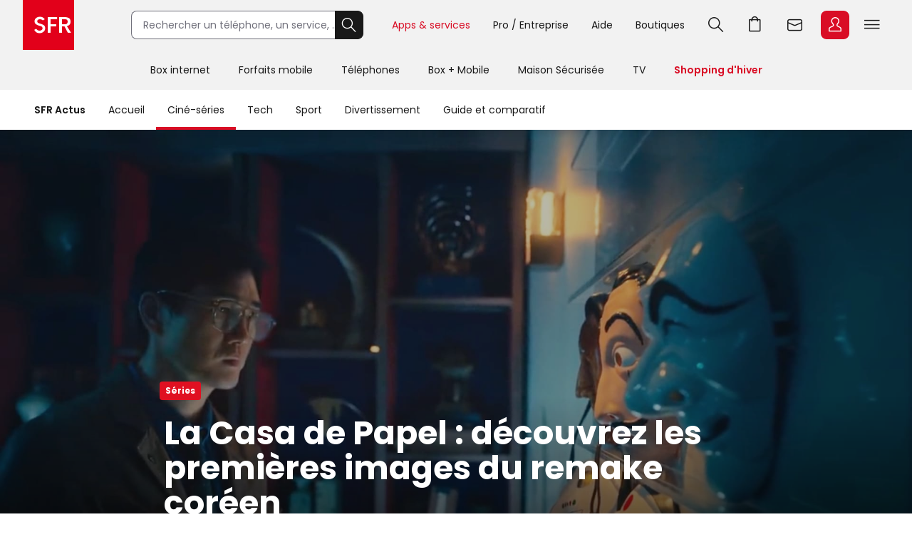

--- FILE ---
content_type: text/html; charset=utf-8
request_url: https://actus.sfr.fr/cine-series/series/la-casa-de-papel-decouvrez-les-premieres-images-du-remake-coreen_AN-202201190005.html
body_size: 25782
content:
<!DOCTYPE html><html lang="fr" prefix="og: http://ogp.me/ns#"><head><title>La Casa de Papel : découvrez les premières images du remake coréen | SFR ACTUS</title><meta name="viewport" content="width=device-width,initial-scale=1"><meta charset="UTF-8"><link rel="icon" href="https://actus.sfr.fr/favicon.ico"><link rel="icon" type="image/png" href="https://actus.sfr.fr/favicon.png"><link rel="icon" type="image/png" sizes="192x192" href="https://actus.sfr.fr/android-icon-192x192.png"><link rel="apple-touch-icon-precomposed" sizes="76x76" href="https://actus.sfr.fr/apple-icon-76x76.png"><link rel="apple-touch-icon-precomposed" sizes="120x120" href="https://actus.sfr.fr/apple-icon-120x120.png"><link rel="apple-touch-icon-precomposed" sizes="152x152" href="https://actus.sfr.fr/apple-icon-152x152.png"><link rel="apple-touch-icon-precomposed" sizes="180x180" href="https://actus.sfr.fr/apple-icon-180x180.png"><link rel="apple-touch-icon-precomposed" sizes="228x228" href="https://actus.sfr.fr/apple-icon-228x228.png"><link rel="stylesheet" href="/assets/v2/css/global.409e52aa3761520d6e8d.css"><meta name="description" content="Netflix vient de dévoiler, ce mardi 18 janvier, un premier teaser présentant l’improbable version sud-coréenne de sa série espagnole phénomène...."><link rel="canonical" href="https://actus.sfr.fr/cine-series/series/la-casa-de-papel-decouvrez-les-premieres-images-du-remake-coreen_AN-202201190005.html"><meta property="og:site_name" content="SFR"><meta property="og:locale" content="fr_FR"><meta property="fb:app_id" content="700877140352000"><meta property="fb:pages" content="104373812940715"><meta property="og:url" content="https://actus.sfr.fr/cine-series/series/la-casa-de-papel-decouvrez-les-premieres-images-du-remake-coreen_AN-202201190005.html"><meta property="og:type" content="article"><meta property="og:title" content="La Casa de Papel : découvrez les premières images du remake coréen"><meta property="og:description" content="Netflix vient de dévoiler, ce mardi 18 janvier, un premier teaser présentant l’improbable version sud-coréenne de sa série espagnole phénomène...."><meta property="og:image" content="https://sfractus-images.cleo.media/unsafe/56x3:1848x1011/2000x0/images/La-serie-Netflix-Money-Heist-Korea-version-sud-coreenne-de-La-Casa-de-Papel-6021.jpg"><meta property="og:image:type" content="image/jpeg"><meta property="og:image:height" content="1125"><meta property="og:image:width" content="2000"><meta name="twitter:card" content="summary_large_image"><meta name="twitter:site" content="@sfr"><meta name="twitter:creator" content="@sfr"><link rel="stylesheet" href="/assets/v2/css/content_article.59243e37771a558c9992.css"><meta name="robots" content="index, follow, max-snippet:-1, max-image-preview:large, max-video-preview:10"><script type="application/ld+json">{
  "@context": "https://schema.org",
  "@type": "BreadcrumbList",
  "itemListElement": [
  
   {
    "@type": "ListItem",
    "position": 1,
    "name": "SFR Actus",
    "item": "https://actus.sfr.fr"
  },
  
   {
    "@type": "ListItem",
    "position": 2,
    "name": "Ciné - Séries",
    "item": "https://actus.sfr.fr/cine-series/"
  },
  
   {
    "@type": "ListItem",
    "position": 3,
    "name": "Séries",
    "item": "https://actus.sfr.fr/cine-series/series/"
  }
  
  ]
}</script><script type="application/ld+json">{
  "@context":"https://schema.org/",
  "@type":"NewsArticle",
  "url":"https://actus.sfr.fr/cine-series/series/la-casa-de-papel-decouvrez-les-premieres-images-du-remake-coreen_AN-202201190005.html",
  "headline":"La Casa de Papel : découvrez les premières images du remake coréen",
  "description":"Netflix vient de dévoiler, ce mardi 18 janvier, un premier teaser présentant l’improbable version sud-coréenne de sa série espagnole phénomène. Préparez-vous à retrouver El Profesor, Berlin, Tokyo et les autres célèbres braqueurs sous les traits de nouveaux acteurs, bien connus du grand public…",
  "mainEntityOfPage": {
    "@type":"WebPage",
    "@id": "https://actus.sfr.fr/cine-series/series/la-casa-de-papel-decouvrez-les-premieres-images-du-remake-coreen_AN-202201190005.html"
  },
  
  
  
  
  "image": {
    "@type":"ImageObject",
    "url":"https://sfractus-images.cleo.media/unsafe/56x3:1848x1011/1200x0/images/La-serie-Netflix-Money-Heist-Korea-version-sud-coreenne-de-La-Casa-de-Papel-6021.jpg",
    "contentUrl":"https://sfractus-images.cleo.media/unsafe/56x3:1848x1011/1200x0/images/La-serie-Netflix-Money-Heist-Korea-version-sud-coreenne-de-La-Casa-de-Papel-6021.jpg",
    "width":{
      "@type":"QuantitativeValue",
      "value": 1200
    },
    "height":{
      "@type":"QuantitativeValue",
      "value": 675
    },
    "name": "L&#39;acteur Yoo Ji-tae incarne le Professeur dans la version sud-coréenne de &quot;La Casa de Papel&quot;.",
    "author":"Netflix (capture écran)"
  },
  
  
  
    
      "author": {
        "@type":"Person",
        "name":"Jessica Rat",
        "jobTitle":"journalist"
        ,"url":"https://twitter.com/rat_jessica"
      },
    
  
  "wordcount":"617",
  "datePublished":"2022-01-19T14:00:04+01:00",
  "dateModified":"2022-01-19T14:00:04+01:00",
  "articleBody":"Vous n’étiez pas au courant ? Eh oui, les braqueurs aux masques de Dalí n’ont pas encore dit leur dernier mot sur Netflix. Ils ont beau avoir tiré leur révérence, dans un final explosif dévoilé en décembre dernier sur la plateforme, le géant du streaming a encore de grands projets pour El Profesor et sa bande. Vous avez au moins entendu parler du spin-off sur Berlin, non ? Le personnage interprété par Pedro Alonso, des plus appréciés par les fans, sera en effet de retour dans un show - logiquement préquel - qui lui sera entièrement consacré, attendu pour 2023. Et avant cela, c’est un projet pour le moins surprenant qui devrait débarquer sur nos écrans cette année : un remake complet de La Casa de Papel, made in… Corée du Sud ! Alors que les programmes coréens rencontrent un grand succès à l’international, portés par le phénomène Squid Game, Netflix semble ainsi avoir flairé une belle opportunité pour continuer à faire vivre sa série phare. Et la bonne nouvelle, c’est qu’Álex Pina, le désormais célèbre créateur de La Casa de Papel, est encore de la partie, en tant que producteur exécutif sur ce nouveau show baptisé Money Heist Korea : Braquage sans frontière. Un titre, certes un peu long, qui reprend le nom donné à l’international pour la série espagnole (Money Heist). Vous êtes curieux de voir ce que cela donne ? Ça tombe bien, la plateforme qui fait TUDUM vient de dévoiler un premier aperçu de ce remake sud-coréen : Des acteurs connus au casting de ce Money Heist Korea De toute évidence, cette Casa de Papel sud-coréenne sera complètement (ou presque) calquée sur l’originale. On y verra en effet El Profesor former une équipe de 8 braqueurs, qui emprunteront les mêmes noms de villes (Berlin, Tokyo, Rio, Nairobi, Moscou, Denver, Oslo et Helsinki), pour organiser un casse spectaculaire à la Maison de la monnaie. Dans le teaser de Netflix, on voit même le cerveau de l’opération, sans barbe mais portant toujours des lunettes, se tourner vers une panoplie de masques et choisir (a priori) celui de Dalí… Peut-être que quelques visages vous paraîtront par ailleurs familiers dans ce premier aperçu de Money Heist Korea, annoncé seulement &quot;prochainement&quot; pour le moment. C’est que Netflix n’a pas fait appel à n’importe qui pour reprendre le flambeau du casting espagnol. Dans la peau du Professeur, joué originellement par Álvaro Morte, on retrouvera un certain Yoo Ji-tae, notamment connu pour son rôle dans Old Boy. Dans celui d’une flic dénommée Seon Woojin, qui devrait correspondre au personnage de Raquel interprété par Itziar Ituño, vous reconnaîtrez certainement Kim Yunjin, mémorable Sun dans Lost : Les Disparus. Et pour incarner Berlin à la place de Pedro Alonso, la plateforme de streaming a misé sur une des stars de son autre série choc : Park Hae-Soo, connu sous le nom de Cho Sang-Woo, ou joueur 218, dans Squid Game ! Il n’y a plus qu’à patienter avant de pouvoir découvrir ce remake coréen de La Casa de Papel sur Netflix. En attendant, vous pouvez toujours (re)voir la série espagnole originale, qui reste évidemment disponible dans son intégralité sur la plateforme de streaming. Netflix est proposée en option chez SFR, soit seule à 8,99 euros par mois, soit en pack avec le bouquet SFR Divertissement+ pour 13,49 euros par mois. Des offres sans engagement. Sources : Netflix, Allociné",
  "publisher": {
    "@type":"Organization",
    "name": "SFR Actus",
    "url":"https://actus.sfr.fr",
    "logo": {
      "@type":"ImageObject",
      "url":"https://actus.sfr.fr/assets/v2/images/logo-sfr-header.2fb6e21d0caed0a7e3983eade7e75e2c.jpg",
      "contentUrl":"https://actus.sfr.fr/assets/v2/images/logo-sfr-header.2fb6e21d0caed0a7e3983eade7e75e2c.jpg",
      "width": {
        "@type":"QuantitativeValue",
        "value":281
      },
      "height": {
        "@type":"QuantitativeValue",
        "value":112
      }
    },
    "sameAs": [
      "https://www.facebook.com/SFR",
      "https://twitter.com/sfr"
    ]
  },
  "speakable": {
  "@type": "SpeakableSpecification",
  "xpath": [
    "/html/head/title",
    "/html/head/meta[@name='description']/@content"
    ]
  }
  }</script><script type="application/javascript" src="/assets/v2/js/global_top.86462ed24e1cb0fd21b9.js"></script><script type="text/javascript">var tc_vars = {
                "env_work": "prod",
                "site_name": "sfr",
                "version_responsive": window.deviceName,
                "verticale": "sfractus",
                "marque": "sfr",
                
  
  
    
  
  
  
  
  
  
  
    
  
    
      
        "chapitre1": "cine-series",
      
      "categorie1": "cine-series",
    
  
    
      
        "chapitre2": "series",
      
      "categorie2": "series",
    
  
  
  
    
      "nbr_paragraphes": 7,
    
  
    
      "nbr_posts": 0,
    
  
    
      "level2": "3",
    
  
    
      "embeded_element": 2,
    
  
    
      "pagename": "la-casa-de-papel-decouvrez-les-premieres-images-du-remake-coreen_AN-202201190005",
    
  
    
      "type_page": "article",
    
  
    
      "type_contenu": "article_normal",
    
  
    
      "titre_contenu": "la casa de papel decouvrez les premieres images du remake coreen",
    
  
    
      "id_contenu": "202201190005",
    
  
    
      "date_publication": "20220119",
    
  
    
      "dossier_principal": "netflix_DN-201910110010",
    
  
    
      "taille_contenu": "de_500_a_999_mots",
    
  
    
  
    
      "source": "SFR Actus",
    
  
    
      "URL_complet": "https://actus.sfr.fr/cine-series/series/la-casa-de-papel-decouvrez-les-premieres-images-du-remake-coreen_AN-202201190005.html",
    
  


                "cookie_consent": "0",
                "amp": "0"
              };</script><script>_stats_univers="SFR_ACTUS";
    _stats_pagename="cine-series/series/la-casa-de-papel-decouvrez-les-premieres-images-du-remake-coreen_AN-202201190005";
    zvars=window.zvars||[];
    zvars['eVar38']="SFR_ACTUS";
    zvars['prop38']="SFR_ACTUS";</script><script type="text/javascript" src="//static.s-sfr.fr/stats/header.js" charset="UTF-8"></script><script>window.nextScriptsToExecute = []</script><noscript><link rel="stylesheet" href="/assets/v2/css/no_script.9e66f69f1e160c6c5077.css"></noscript></head><body><style>@font-face{font-family:PI;src:url(//static.s-sfr.fr/img/pic.woff2)}
@font-face{font-family:SR;src:url(//static.s-sfr.fr/assets/fonts/Poppins-Regular.woff2)}
@font-face{font-family:SB;src:url(//static.s-sfr.fr/assets/fonts/Poppins-SemiBold.woff2)}
@font-face{font-family:SD;src:url(//static.s-sfr.fr/assets/fonts/Poppins-Black.woff2)}
html,body{overflow-x:hidden}
body{margin:0;padding:0}
body:before{height:0}
body.Home #eThS{transition:top .5s}
body.hF:not(.basket-displayed):before{display:block;content:''}
body.hF:not(.basket-displayed) #eThS{position:fixed;top:0}
body:not(.Media) #eThS{box-shadow:0 4px 9px 0 #2222}
body.hM:after,body.hL:after,#eThS.hL:after{content:"";position:fixed;z-index:62000;width:100%;height:100%;top:0;left:0;background:#0003;backdrop-filter:blur(2px)}

html>body.hL{max-height:100vh;overflow:hidden!important}


#eThS,#eThS *,#eThS :before,#eThS :after{display:inline-block;position:static;box-sizing:border-box;font:inherit;color:inherit;background:#0000;margin:0;padding:0;min-width:0;max-width:none;width:auto;height:auto;text-align:inherit;vertical-align:top;box-shadow:none;border:0;border-radius:0;outline:0;user-select:none;-webkit-font-smoothing:antialiased}
#eThS{position:relative;visibility:visible;z-index:62100;font:0/1.2 SR,Arial;color:#181818;background:#f2f2f2;width:100%;word-break:normal;text-align:center}
#eThS.hL:after{z-index:1}
#eThS.rs .Z{transition:none}
#eThS :focus-visible{outline:2px solid #000;outline-offset:1px}
#eThT .hi{outline-color:#000}
#eThS>.A>a{font-size:14px;padding:4px;margin:8px}
#eThS a,#eThT summary,#eThS button,#eThS .Z>span{text-decoration:none;cursor:pointer;border-radius:8px}
#eThS sup{font-size:70%;transform:translateY(-4px)}
#eThS b{display:inline;font-family:SB,Arial}
#eThS [data-pi]{font:0/0 Arial}
#eThS [data-pi]:before{font:1em/1 PI;white-space:pre;content:attr(data-pi);content:attr(data-pi) / ""}
#eThS [data-n]{position:relative}
#eThS [data-n]:after{position:absolute;left:calc(50% + 12px);top:8%;transform:translateX(-50%);font:10px/1 SR;padding:2px 3px;content:attr(data-n);color:#fff;background:#d90d25;min-width:14px;text-align:center;border-radius:8px}
#eThS [data-n].PT:after{content:attr(data-n)/attr(data-n)" produit"}
#eThS [data-n].WM:after{content:attr(data-n)/attr(data-n)" message"}
#eThS [data-n].EC:after{content:attr(data-n)/attr(data-n)" notification"}
#eThSh,#eThT .Z.EC .C,#eThT .Z.EC .NO,#eThT .Z.EC.C.O>ul>li,#eThT .Z.EC.C .D,nav#eThM>*,#eThM .Z>.W>button,#eThS summary::-webkit-details-marker{display:none}
#eThSs,#eThS>nav,#eThS>nav>div,nav#eThM .W,#eThM>.Z li,#eThS .Z>span,#eThT .Z.EC.C .C,#eThT .Z.EC.C.O>.NO{display:block}
#eThT .Z.EC.C li:has(.CN:empty){display:none}
#eThT .Z.EC.C.O :has(.CN){display:inline-block}
#eThT .Z.EC.C.O .CN{font-size:0}
#eThT .Z.EC.O .CN:after{font-size:12px;content:'Retour'}
#eThT .Z.EC .eThX{display:block;position:absolute;right:24px;top:24px;width:24px;height:24px;background:#181818;color:#fff;border-radius:50%;font-size:0}
#eThT .Z.EC .eThX:before{font:12px/2 PI;padding:0 6px}
#eThS .W{position:relative;text-align:left}
#eThS .Z{position:absolute;z-index:4;text-align:center;left:0;top:56px;width:100%;background:#fff;transform-origin:top;transform:scaleY(0);transition:.3s .3s transform}
#eThT .Z{z-index:5}
#eThS .Z>*{opacity:0;transition:.2s opacity}
#eThS .RED{color:#d90d25;font-family:SB,Arial}
#eThT .SFR{border-radius:0;outline-offset:-3px;outline-width:3px}
#eThT .SFR:before{font-size:56px;color:#fff;background:#e2001a}
#eThT [name=q]{padding:0 0 0 16px;font:14px/38px SR,Arial;width:calc(100% - 40px);height:40px;border:1px solid #70707b;border-right-width:0;border-radius:8px 0 0 8px;outline-offset:0;background:#fff}
#eThT input::placeholder{color:#70707b;opacity:1}
#eThT input:focus::placeholder{opacity:0}
#eThT input:focus+span{position:absolute;display:block;font:10px/1 SR,Arial;color:#555;transform:translate(16px,-53px)}
#eThT .OK{height:40px;width:40px;text-align:center;background:#181818;color:#fff;border:1px solid #181818;border-left-width:0;border-radius:0 8px 8px 0;outline-offset:0}
#eThT .OK:focus-visible{border:1px solid #fff}
#eThT .OK:before{font:22px/1 PI}
#eThT>.W>ul{position:absolute;right:0}
#eThT>.W li>a,#eThT summary{padding:0 12px}
#eThT>.W li [data-pi]:before{font:24px/40px PI}
#eThT>.W li [data-ec]:before{font:10px/2 SB,Arial;content:attr(data-ec);color:#d90d25;border:2px solid #d90d25;border-radius:50%;width:24px;display:block;text-align:center;margin:16px 0;text-shadow:none}
#eThT summary+.Z{position:fixed}
#eThT .PT.O,#eThT [open]>summary.PL{color:#d90d25}
#eThT [open]>div,#eThT>.RE:not(:empty),#eThT [open]>.Z.EC{transform:scale(1)}
#eThT [open]>div>*,#eThT>.RE:not(:empty)>*{opacity:1;transition:.1s .3s opacity}
#eThT .Z.PL li>a{margin:8px;padding:20px 2px;width:140px;font:14px/22px SB,Arial;border-radius:8px}
#eThT .Z.PL li>a:before{display:block;font:32px/1 PI}
#eThT .Z.PL li>a:has(span){padding:8px 2px}
#eThT .Z.PL a>span{font-family:SR,Arial}
#eThT>.RE{height:auto;text-align:left;padding:16px;top:128px;font:14px/1.5 SB,Arial;color:#8a8a8a}
#eThSs>li{display:block;margin:0;padding:4px;font:24px/1.5 SB,Arial;cursor:pointer}
#eThSs>li:hover,#eThSs>li.A{background:#eee;outline:1px solid #555}
#eThSs>li.b,#eThSs>li b{color:#181818}
#eThT .Z.EC{padding:24px;text-align:center;overflow:auto}
#eThT .Z.EC ul,#eThT .Z.EC li,#eThT .Z.EC>p{display:block;padding:0}
#eThT .Z.EC li>*,#eThT .Z.EC>p{font:14px/22px SR,Arial}
#eThT .Z.EC li>a{display:block;max-width:352px;margin:0 auto;padding:8px 0}
#eThT .Z.EC p.T{font:24px/1.5 SB,Arial;margin:0 0 16px}
#eThT .Z.EC p.T:before{display:block;font-size:36px}
#eThT .Z.EC .B,#eThT .Z.EC .X{text-align:center;max-width:352px;font:14px/16px SB,Arial;padding:12px 24px;margin:16px auto;width:auto;border-radius:8px;outline-offset:0}
#eThT .Z.EC .B{color:#fff;background:#d90d25}
#eThT .Z.EC .B:hover{background:#a60e20}
#eThT .Z.EC .X{background:#0000;color:#181818;border:1px solid #181818}
#eThT .Z.EC .X:hover{color:#000;border-color:#000}
#eThT #eThEC.C{margin:-2px 2px;padding:2px}
#eThT #eThEC.C:before{margin:0;width:40px;border-radius:8px;font:14px/36px SB,Arial;border-width:2px}
#eThEC.C:after{left:calc(50% + 18px);top:0}
#eThT .Z.EC.C .CN,#eThS .NEW:after{display:inline-block;margin:16px auto 0;padding:0;color:#d90d25;font:12px/1.4 SB,Arial}
#eThT .NO{background:#fcfcfc;border:0 solid #ccc;border-width:1px 0 0;margin:24px 0}
#eThT .NO>div{display:block}
#eThS .Z>.W p,#eThS .Z>.W li{display:block}
#eThS .Z>.W .NEW:after{content:'Nouveau';white-space:nowrap;margin:3px 0 0 8px}
#eThS .Z>.W p{font:24px/1.5 SB,Arial;margin:16px 0}
#eThS .Z>.W a{font:14px/22px SR,Arial;margin:0 0 8px}
#eThM>.Z:after{content:none}
#eThS .W>div{display:block;margin:0 0 8px}
#eThT .Z.EC a:before,#eThS .Z>.W [data-pi]:before{font:24px/1 PI;margin:0 8px 0 0}
#eThT .Z.EC a.B.R{background:#181818}
#eThT .Z.EC a.B.R:focus-visible{border:2px solid #fff;line-height:12px}
#eThT .Z.EC p>b{display:inline-block;min-width:120px}
#eThS .Z>.W p[data-pi]:before{line-height:1.5}
#eThS .W>.DC{background:#f2f2f2;border-radius:8px}
#eThS .W>.DC a{margin:0 0 16px}
#eThS .W>.SEO{width:99%;max-width:none;padding:16px 0}
#eThS .W>.SEO>li{display:inline-block}
#eThS .W>.SEO>li>a{margin:0 12px 8px;padding:0 12px;border:1px solid #a0a0a0;border-radius:12px;outline-offset:0}
#eThS #eTp{outline:0}


body.hSc:not(.basket-displayed):before{display:block;height:108px;content:''}
body.hSc:not(.basket-displayed) #eThS{position:fixed;left:0;top:-56px}
#eThN #eThN2{display:none}
#eThN{background:#fff}
#eThN>.W>*{font:14px/2 SR,Arial;color:#181818;padding:0 16px;border-radius:20px;outline-offset:-12px}
#eThN #eThN2+span,#eThN [for=eThN2]{position:relative;font-family:SB,Arial}


#eThN>.W>a{position:relative}

#eThN li{display:block}
#eThN li>a{padding:8px 16px;width:100%;font:14px/1.2 SR,Arial}



@media(max-width:960px){
#eThT>.W .F,#eThS>#eThM,body.hL::-webkit-scrollbar{display:none}
#eThS.hL:after{height:0}
#eThT form{opacity:0;width:80px;text-align:left;position:relative;z-index:-1}
#eThT li>*{margin:8px 0}
#eThT [open] form{z-index:9;margin:16px;width:calc(100% - 32px);opacity:1;transition:.1s .2s opacity}
#eThT [open] .Z.MB{position:absolute;overflow:auto;top:56px;left:auto;right:0;height:calc(100vh - 56px);transform:scale(1);opacity:1;width:100vw;z-index:6;text-align:left;padding:16px}
#eThT .Z.MB>ul>li{display:block;margin:6px 0 0}
#eThT .Z.MB .mb{margin:6px 0 3vh}
#eThT .Z.MB>ul>li>*{display:inline-block;margin:0;padding:0}
#eThT .Z.MB button,#eThT .Z.MB .RED{border-radius:8px;font:24px/1.5 SB,Arial}
#eThT .Z.MB button+.Z{transform:scaleX(0);transform-origin:right;right:0;top:0;padding:0 16px;display:none;z-index:8}
#eThS .Z>.W>ul{display:block}
#eThT .Z.MB .V+.Z{display:block}
#eThT .Z.MB .A+.Z{transform:scaleX(1)}
#eThT .Z.MB .A+.Z>*{opacity:1}
#eThT .Z.MB .W{display:block;max-height:calc(100vh - 112px);overflow:auto;padding-bottom:40px}
#eThT .Z.MB .F{font:14px/22px SR,Arial}
#eThT .Z.MB .F[data-pi]:before{position:relative;font:20px/1.2 PI;margin:0 8px 0 0}
#eThT #eThMB{padding:0 4px;margin:0 12px 0 4px}
#eThT [open] #eThMB:before{color:#d90d25;content:"l";content:"l"/"Fermer"}
#eThT .Z.PL li{display:inline-block;max-width:40vw}
#eThS .Z.MB .W{padding:0 4px;margin:0 -4px}
#eThS .Z.MB div>button{font:0/1 Arial;text-align:left;display:block;margin:16px 0 0}
#eThS .Z.MB div>button:after{content:'m';font:32px/1 PI}
#eThT .Z.PL{height:calc(100vh - 56px);top:56px}
#eThS .W>.DC{padding:4px 16px;margin:24px 0 16px}
#eThT .Z.EC li>a{max-width:256px;text-align:left}
#eThT [open] .Z.EC{max-height:calc(100vh - 56px)}
#eThEC{color:#d90d25}


#eThN>.W{padding:12px 0;max-height:calc(100vh - 56px);overflow-y:auto}
#eThN #eThN2+span{display:none}


#eThN>.W>*{width:100%}

#eThN label{position:relative}
#eThN [data-lb]:after{display:inline-block;content:attr(data-lb);font-family:SR,Arial;overflow:hidden;text-overflow:ellipsis;white-space:nowrap;max-width:calc(99% - 180px);position:absolute;right:40px}
#eThN label:before{content:'>';font:400 16px/1.2 Arial;transform:scaleX(1.8) rotate(90deg);display:inline-block;position:absolute;top:5px;right:20px;z-index:1}
#eThN>.W>a,#eThN>.W>div{font-size:0}
#eThN2:checked~[data-pi]:before{font:24px/1.2 PI;margin:0 8px 0 0}
#eThN2:checked~a,#eThN2:checked~div,#eThN:has(.W>a:focus-visible) .W>a{font:14px/1 SR,Arial;padding:4px;margin:2px 12px;width:calc(100% - 25px);outline-offset:0}
#eThN2:checked~label:before,#eThN:has(.W>a:focus-visible) label:before{transform:scaleX(1.8) rotate(-90deg)}
#eThN2:checked~:last-child{margin-bottom:16px}



#eThN>.W>ul{width:calc(100% - 20px);border-left:1px solid #c8c8c8;padding:0 0 0 12px;margin:0 0 4px 16px;border-radius:0}
#eThN #eThN2~ul{display:none;transform:none}
#eThN #eThN2:checked~ul{display:block}

}
@media(min-width:960.1px){
#eThS.hL:after{position:absolute;height:182px}
#eThS .W{max-width:1344px;width:100%;margin:0 auto;padding:0 32px}
#eThS .Z{top:70px}
#eThT .SFR:before{font-size:70px}
#eThT form,#eThT .F{display:inline-block}
#eThT form{--R:min(100vw - 800px,480px);width:var(--R);margin:15px 40px 15px 80px;transition:all .1s;position:static}
#eThT form.A{margin:15px calc(50% - 376px);width:520px;max-width:none}
#eThT>.W>ul{top:7px;right:28px}
#eThT>.W li{padding:8px 0}
#eThT>.W li>a,#eThT summary{padding:0 16px}
#eThT .F:not(.X){font:14px/32px SR,Arial;padding-top:4px;border-bottom:4px solid #0000}
#eThT .F:not(.X):before{content:none}
#eThT .Z.PL{padding:32px 0}
#eThT .Z.PL a:hover{background:#fee;color:#d90d25}
#eThEC.EC{margin:-2px 2px 0 6px;padding:2px;border-radius:8px}
#eThEC:before{width:40px;border-radius:8px}
#eThEC:not(.C):before{display:block;text-align:center;color:#fff;background:#d90d25;font:24px/40px PI}
.Media #eThEC:not(.C):before{filter:invert(1)}
#eThEC.C:before{font:14px/36px SB,Arial;border-width:2px}
.Media #eThT .Z.PL a:hover{background:#cff;color:#009c8a}
.Media #eThT .Z.PL a.hi:hover{background:#300}
#eThT .Z.PL a.hi{color:#d90d25}
#eThT li:has(.RE,.MB),#eThT form.A+ul .F{display:none}
#eThT .Z.EC{text-align:left;top:0;padding-top:44px;left:auto;right:0;width:400px;height:100vh;transform-origin:right;transform:scaleX(0)}
#eThT .Z.EC:after{right:100%;top:0;width:900vw;height:100vh}
#eThM>a{position:relative;display:inline-block;font:14px/48px SR,Arial;padding:4px 20px}
#eThM>a:focus-visible{outline-offset:-12px;border-radius:20px}
#eThT .hi{color:#d90d25}

.Media #eThT .hi,.Media #eThT .Z.PL a.hi,.Media #eThT [open]>summary.PL{color:#ff6375;filter:invert(1)}
#eThM>a:after,#eThN>.W>a:after{position:absolute;content:"";display:block;width:100%;height:4px;left:0;bottom:0}
#eThM>a:hover:after,#eThN>.W>a:hover:after{background:#7777}
#eThM>a.hi:after,#eThN>.W>a.hi:after{background:#d90d25}
.Media #eThM>a.hi:after,.Media #eThN>.W>a.hi:after{background:#009c8a}
#eThT>.RE{min-height:112px;padding:16px calc(50% - 300px)}
#eThS .Z>span,#eThT .PL>button{display:none}
#eThM>.Z{top:126px;transition:0s box-shadow,.3s .3s transform}
#eThM>button{display:inline-block;height:16px;width:16px;margin:20px -7px 0 -9px;opacity:0;position:relative;z-index:-1}
#eThM>button:after{content:"A";font:16px/1 PI;transform:rotate(-90deg);transition:.3s all}
#eThM>.O:after{transform:rotate(90deg)}

#eThM>a:focus-visible+button,#eThM>button:focus-visible{opacity:1;z-index:1;border-radius:4px;outline-offset:4px}
#eThM:has(:focus-visible)>div,#eThS>#eThM.H>div{display:none}
#eThM>.O:focus-visible+div,#eThM>div:has(:focus-visible){display:block}
#eThM>.O:focus-visible+div,#eThM>div:has(:focus-visible),#eThM>a:hover+button+div,#eThM>div:hover{display:block;box-shadow:0 24px 24px #0002;transform:scale(1);transition:.3s box-shadow,.3s .3s transform}
#eThM>.O:focus-visible+div>*,#eThM>div:has(:focus-visible)>*,#eThM>a:hover+button+div>*,#eThM>div:hover>*{opacity:1;transition:.1s .3s opacity}

#eThM .W,#eThM .W>.SEO{text-align:center}
#eThM .W>div{text-align:left;display:inline-block;padding:8px calc(8% - 60px) 8px 0;max-width:25%}
#eThM .W>.DC{padding:0 24px 8px;margin:8px 0}
#eThM .W a{color:#555}
#eThM .W a:hover{color:#000}

body.hSc:not(.basket-displayed):before{height:182px}
body.hSc:not(.basket-displayed) #eThS{top:-126px}
#eThN [for=eThN2]{display:none}

#eThN>.W{white-space:nowrap}
#eThN>.W>*{font:14px/4 SR,Arial;width:auto}
#eThN>.W>a.mw{max-width:108px;overflow:hidden;text-overflow:ellipsis}
#eThN>.W>a.mw:hover{border-radius:0}
#eThN>.W>label{padding-left:0}
#eThN>.W a[data-pi]{font:0/1 Arial;margin:5px 0 0 8px;padding:0;border:0}
#eThN>.W a[data-pi]:before{font:24px/1 PI;padding:6px;border:1px solid #222;border-radius:8px;display:inline-block}
#eThN>.W>.hi:before{border-color:#d90d25}



#eThN>.W>ul{display:none;position:absolute;overflow:hidden;top:56px;transform:translateX(-99%);background:#fff;font:0/1 Arial;padding:0;box-shadow:0 2px 4px #2225;border-radius:0 0 12px 12px}
#eThN a:hover+ul,#eThN ul:hover{display:inline-block}
#eThN li>a:hover{background:#eee;border-radius:0}
#eThN li>a.li{color:#d90d25}

}
@media(min-width:1240px){
#eThT .F.X{font:14px/32px SR,Arial;padding-top:4px;border-bottom:4px solid #0000}
#eThT .F.X:before{content:none}
}</style><header id="eThS"><div role="application"><a href="#eTp" class="CP">Passer au contenu principal</a><a href="#" class="RE">Passer à la recherche</a><a href="#eTfS" class="PP">Passer au pied de page</a></div><nav id="eThT" aria-label="Menu transverse"><div class="W"><a href="https://www.sfr.fr/" data-pi="@" class="SFR">Accueil SFR</a><form autocomplete="off" action="https://www.sfr.fr/recherche"><input name="q" type="text" placeholder="Rechercher un téléphone, un service, ..." aria-describedby="eThSh" aria-expanded="false" aria-autocomplete="list" aria-controls="eThSs"><button class="OK" title="Rechercher" type="submit" data-pi="G">Rechercher</button><span id="eThSh" aria-live="polite" aria-atomic="true"></span></form><ul><li><details><summary data-pi="H" class="PL F">Apps &amp; services</summary><div class="Z PL"><button>Retour</button><ul><li><a href="https://u.sfr.fr/s/accueil?sun_source=header_siteweb" data-pi="a">SFR &amp; Moi</a></li><li><a href="https://actus.sfr.fr/" data-pi="L">SFR Actus</a></li><li><a href="https://tv.sfr.fr/" data-pi="M">TV sur PC</a></li><li><a href="https://web.cloud.sfr.fr/web/" data-pi="N">SFR Cloud</a></li><li><a href="https://www.sfr.fr/maison/" data-pi="q">Maison Sécurisée</a></li><li><a href="https://home.sfr.fr/login" data-hi="home@|home.boutique@" data-pi="O">SFR Home</a></li><li><a href="https://www.sfr.fr/sfr-et-moi/vos-applis-sfr.html" data-pi="H">Toutes les apps</a></li></ul></div></details></li><li><details><summary data-pi="p" class="PL F">Pro / Entreprise</summary><div class="Z PL"><button>Retour</button><ul><li><a href="https://pro.sfr.fr/" data-pi="x">SFR Pro<br><span>jusqu'à 9 salariés</span></a></li><li><a href="https://www.sfrbusiness.fr/" data-pi="y">SFR Business<br><span>9 salariés et plus</span></a></li></ul></div></details></li><li><a href="https://assistance.sfr.fr/" data-pi="I" class="F X">Aide</a></li><li><a href="https://boutique.sfr.fr/fr" data-pi="U" class="F X">Boutiques</a></li><li><details><summary id="eThRE" data-pi="G" class="RE">Recherche</summary><div class="Z RE">[RE]</div></details></li><li><a href="https://www.sfr.fr/#sfrpt" data-hi="0" data-pi="D" class="PT">Aller à l’accueil avec le panier affiché</a></li><li><a href="https://webmail.sfr.fr/" data-pi="E">Webmail</a></li><li><details><summary id="eThEC" data-pi="a" class="EC">Espace Client</summary><div class="Z EC"><p data-pi="a" class="T" role="heading" aria-level="2">Espace Client</p><p class="D">Identifiez-vous pour accéder à votre Espace Client</p><ul><li><button class="CN C" role="status" aria-label="Centre de notification"></button></li><li><a href="https://www.sfr.fr/mon-espace-client/" class="B D">Se connecter</a></li><li><a href="https://www.sfr.fr/mon-espace-client/" class="B C">Accéder à l'Espace Client</a></li><li><a href="https://www.sfr.fr/auth/realms/sfr/protocol/openid-connect/logout?redirect_uri=https%3A//www.sfr.fr/cas/logout%3Furl%3Dhttps%253A//www.sfr.fr/" class="X C">Se déconnecter</a></li><li><a href="https://assistance.sfr.fr/actes-urgence.html" data-pi="Z">Actes d'urgence mobile</a></li><li><a href="https://espace-client.sfr.fr/gestion-login/identifiants/accueil" data-pi="I">Mot de passe et sécurité</a></li><li><a href="https://espace-client.sfr.fr/suivre-ma-commande/authentification" data-pi="T" class="C">Suivi de commande</a></li><li><a href="https://espace-client.sfr.fr/gestion-ligne/lignes/accueil" data-pi="Y" class="C">Rattacher / Retirer vos lignes</a></li><li><a href="https://espace-client.sfr.fr/gestion-ligne/lignes/pseudo/modifier" data-pi="b" class="C">Renommer vos lignes</a></li><li><a href="https://www.sfr.fr/suivi-commande/" data-pi="T" class="D">Suivi de commande</a></li><li><a href="https://espace-client.sfr.fr/suivre-ma-commande/rechercheMobile" data-pi="h" class="D">Activer une ligne mobile</a></li><li><a href="https://www.sfr.fr/offre-internet/demenagement" data-pi="d">Déménagement</a></li></ul><div class="NO"></div><button class="eThX" data-pi="C" aria-label="Fermer"></button></div></details></li><li><details><summary id="eThMB" data-pi="B" class="MB">Menu</summary><div class="Z MB"><ul></ul></div></details></li></ul></div><div class="Z RE"></div></nav><nav id="eThM" aria-label="Menu principal"><a href="https://www.sfr.fr/offre-internet">Box internet</a><button aria-controls="eThM1">Ouvrir le menu Box internet</button><div class="Z" id="eThM1"><div class="W"><button>Retour</button><div><p data-pi="W">Offres</p><ul><li><a href="https://www.sfr.fr/offre-internet">Box Internet &nbsp;</a></li><li><a href="https://www.sfr.fr/offre-internet/box-high-tech">Box + High Tech</a></li><li><a href="https://www.sfr.fr/offre-internet/options">Options Box</a></li></ul></div><div><p data-pi="X">Equipements</p><ul><li><a href="https://www.sfr.fr/offre-internet/box-internet" class="NEW">Box et décodeurs</a></li><li><a href="https://www.sfr.fr/options/repeteur-wifi7">Répéteurs WiFi</a></li><li><a href="https://www.sfr.fr/accessoires/maison-et-gaming">Accessoires Box</a></li></ul></div><div><p data-pi="c">Avantages SFR</p><ul><li><a href="https://www.sfr.fr/carte-couverture-reseau-sfr-fibre-optique/">Couverture réseau Internet et fibre</a></li><li><a href="https://www.sfr.fr/offre-internet/connexion-internet-continue">Connexion continue et immédiate</a></li><li><a href="https://www.sfr.fr/internet-mobile/sfr-multi" data-hi="0">SFR Multi</a></li><li><a href="https://espace-client.sfr.fr/odr/internet-foyer/" data-hi="0">Offres de remboursement</a></li><li><a href="https://www.sfr.fr/offre-internet/frais-resiliation">Changer d'opérateur</a></li></ul></div><div class="DC"><p>Déjà client</p><ul><li><a href="https://www.sfr.fr/mon-espace-client/redirect.html?D=FCHANGE" data-pi="W">Changer d'offre</a></li><li><a href="https://www.sfr.fr/offre-internet/demenagement" data-pi="d">Déménagement Internet</a></li><li><a href="https://www.sfr.fr/espace-client/options/" data-hi="0" data-pi="b">Gérer vos options Box&nbsp;</a></li></ul></div><ul class="SEO"><li><a href="https://www.sfr.fr/offre-internet/sfr-fibre-premium-bis">Box 10+</a></li><li><a href="https://www.sfr.fr/offre-internet/box-high-tech/casque-meta-metaquest3s">Casque VR Meta Quest 3S</a></li><li><a href="https://www.sfr.fr/offre-internet/box-high-tech/samsung-tv-u7005f-43">Smart TV Samsung</a></li><li><a href="https://www.sfr.fr/offre-internet/fibre-optique">La Fibre de SFR</a></li></ul></div></div><a href="https://www.sfr.fr/offre-mobile">Forfaits mobile</a><button aria-controls="eThM2">Ouvrir le menu Forfaits mobile</button><div class="Z" id="eThM2"><div class="W"><button>Retour</button><div><p data-pi="i">Offres</p><ul><li><a href="https://www.sfr.fr/offre-mobile" class="NEW">Forfait mobile 5G / 5G+</a></li><li><a href="https://www.sfr.fr/offre-mobile/decouvrir-la-5g">La 5G / 5G+ de SFR</a></li><li><a href="https://www.sfr.fr/offre-mobile/options">Options mobile</a></li><li><a href="https://www.sfr.fr/offre-mobile/forfait-cle-4g-5g" data-hi="0">Forfait clé 4G et 5G</a></li><li><a href="https://www.sfr.fr/offre-mobile/carte-prepayee">Carte prépayée</a></li><li><a href="https://www.sfr.fr/international/">International</a></li></ul></div><div><p data-pi="c">Avantages SFR</p><ul><li><a href="https://www.sfr.fr/reseau/carte-couverture-reseau-mobile.html">Couverture réseau mobile 4G et 5G</a></li><li><a href="https://www.sfr.fr/offre-mobile/plus-smartphone">Les Plus Smartphone</a></li><li><a href="https://www.sfr.fr/internet-mobile/sfr-multi" data-hi="0">SFR Multi</a></li></ul></div><div><p data-pi="b">Solutions pratiques</p><ul><li><a href="https://www.sfr.fr/offre-mobile/esim">eSIM</a></li><li><a href="https://www.sfr.fr/options/multisurf">Multisurf : SIM additionnelle</a></li><li><a href="https://espace-client.sfr.fr/odr/forfait-4g/" data-hi="0">Offres de remboursement</a></li><li><a href="https://www.sfr.fr/options/4g-montres-connectees">Option Montre Connectée</a></li><li><a href="https://www.sfr.fr/internet-mobile/changer-operateur-mobile">Changer d’opérateur mobile</a></li></ul></div><div class="DC"><p>Déjà client</p><ul><li><a href="https://www.sfr.fr/offre-mobile?context=change&amp;parcours=offre" data-pi="i">Changer d'offre</a></li><li><a href="https://www.sfr.fr/espace-client/options/" data-hi="0" data-pi="b">Gérer vos options mobile</a></li><li><a href="https://www.sfr.fr/espace-client/rechargement/saisie-ligne.html" data-pi="k">Recharger votre carte prépayée</a></li></ul></div><ul class="SEO"><li><a href="https://www.sfr.fr/offre-mobile/forfait-2h-1go-5g">Forfait 2H</a></li><li><a href="https://www.sfr.fr/offre-mobile/forfait-200go-5g" data-hi="0">Forfait 200 Go</a></li><li><a href="https://www.sfr.fr/international/" data-hi="0">Packs Séjour</a></li><li><a href="https://www.sfr.fr/offre-mobile/forfait-illimite-5g-plus" data-hi="0">Forfait illimité 5G+</a></li></ul></div></div><a href="https://www.sfr.fr/offre-mobile/telephone-portable" data-af=" & Accessoires">Téléphones</a><button aria-controls="eThM3">Ouvrir le menu Téléphones</button><div class="Z" id="eThM3"><div class="W"><button>Retour</button><div><p data-pi="h">Téléphones</p><ul><li><a href="https://www.sfr.fr/offre-mobile/telephone-portable" data-hi="T">Tous les Téléphones</a></li><li><a href="https://www.sfr.fr/offre-mobile/univers-apple">Apple</a></li><li><a href="https://www.sfr.fr/offre-mobile/univers-samsung">Samsung</a></li><li><a href="https://www.sfr.fr/offre-mobile/univers-xiaomi" class="NEW">Xiaomi</a></li><li><a href="https://www.sfr.fr/offre-mobile/telephones/honor" class="NEW">Honor</a></li><li><a href="https://www.sfr.fr/offre-mobile/telephones/google">Google</a></li><li><a href="https://www.sfr.fr/offre-mobile/smartphone-ia">Smartphones avec IA</a></li></ul></div><div><p data-pi="v">Bons plans</p><ul><li><a href="https://www.sfr.fr/offre-mobile/telephones/reconditionne">Téléphones reconditionnés</a></li><li><a href="https://www.sfr.fr/offre-mobile/bons-plans">Bons plans mobile</a></li><li><a href="https://www.sfr.fr/offre-mobile/telephones-1-euro">Téléphones à 1€</a></li></ul></div><div><p data-pi="g">Accessoires</p><ul><li><a href="https://www.sfr.fr/accessoires/">Tous les accessoires</a></li><li><a href="https://www.sfr.fr/accessoires/montres-et-objets-connectes/montres-connectees" class="NEW">Montres connectées</a></li><li><a href="https://www.sfr.fr/accessoires/montres-et-objets-connectes/lunettes-connectees">Lunettes connectées</a></li><li><a href="https://www.sfr.fr/accessoires/accessoires-mobiles/coques-et-protections">Coques et protections</a></li><li><a href="https://www.sfr.fr/accessoires/accessoires-mobiles/charge-et-stockage">Charge et stockage</a></li><li><a href="https://www.sfr.fr/accessoires/casque-ecouteurs-et-enceintes" class="NEW">Ecouteurs et enceintes</a></li><li><a href="https://www.sfr.fr/accessoires/maison-et-gaming">Maison et gaming</a></li></ul></div><div><p data-pi="c">Avantages SFR</p><ul><li><a href="https://www.sfr.fr/internet-mobile/sfr-multi" data-hi="0">SFR Multi</a></li><li><a href="https://espace-client.sfr.fr/odr/offres-remboursement/" data-hi="0">Offres de remboursement</a></li><li><a href="https://www.sfr.fr/offre-mobile/assurance-mobile">Assurance mobile</a></li><li><a href="https://www.sfr.fr/offre-mobile/reprise-mobile">Reprise mobile</a></li><li><a href="https://www.sfr.fr/web-to-shop.html">Retrait gratuit en magasin</a></li></ul></div><div class="DC"><p>Déjà client</p><ul><li><a href="https://www.sfr.fr/offre-mobile/telephone-portable?context=change" data-pi="h">Changer de téléphone</a></li><li><a href="https://www.sfr.fr/espace-client/options/" data-hi="0" data-pi="b">Gérer vos options mobile</a></li></ul></div><ul class="SEO"><li><a href="https://www.sfr.fr/offre-mobile/telephones/apple">iPhone</a></li><li><a href="https://www.sfr.fr/offre-mobile/telephones/samsung">Samsung Galaxy</a></li><li><a href="https://www.sfr.fr/offre-mobile/telephones/sans-forfait">Téléphones sans forfait</a></li></ul></div></div><a href="https://www.sfr.fr/internet-mobile">Box + Mobile</a><button aria-controls="eThM4">Ouvrir le menu Box + Mobile</button><div class="Z" id="eThM4"><div class="W"><button>Retour</button><div><p data-pi="X">Offres</p><ul><li><a href="https://www.sfr.fr/internet-mobile">Offres Box + Mobile</a></li><li><a href="https://www.sfr.fr/mon-espace-client/redirect.html?D=FVBM">Client mobile SFR, ajouter une Box</a></li><li><a href="https://www.sfr.fr/mon-espace-client/redirect.html?D=FVMB">Client Box SFR, ajouter un forfait mobile</a></li><li><a href="https://www.sfr.fr/mon-espace-client/redirect.html?D=FOPEN">Client Box SFR, ajouter une Box</a></li><li><a href="https://www.sfr.fr/mon-espace-client/redirect.html?D=FVMSB">Client Box SFR, ajouter une offre Maison Sécurisée</a></li></ul></div><div><p data-pi="c">Avantages</p><ul><li><a href="https://www.sfr.fr/internet-mobile/sfr-multi">SFR Multi</a></li><li><a href="https://www.sfr.fr/offre-internet/frais-resiliation" data-hi="0">Changer de fournisseur internet</a></li><li><a href="https://www.sfr.fr/internet-mobile/changer-operateur-mobile">Changer d'opérateur mobile</a></li></ul></div><div class="DC"><p>Déjà client</p><ul><li><a href="https://www.sfr.fr/espace-client/avantages-multipack/" data-hi="0" data-pi="K">Créer un groupe Box + Mobile</a></li><li><a href="https://espace-client.sfr.fr/sfr-family/dashboard" data-hi="0" data-pi="N">Partager vos gigas</a></li></ul></div><ul class="SEO"><li><a href="https://www.sfr.fr/offre-mobile/forfait-200go-5g" data-hi="0">Forfait 200 Go</a></li><li><a href="https://www.sfr.fr/internet-mobile/sfr-multi">SFR Multi</a></li><li><a href="https://www.sfr.fr/offre-mobile/forfait-2h-1go-5g">Forfait 2H</a></li></ul></div></div><a href="https://www.sfr.fr/maison/">Maison Sécurisée</a><button aria-controls="eThM5">Ouvrir le menu Maison Sécurisée</button><div class="Z" id="eThM5"><div class="W"><button>Retour</button><div><p data-pi="q">Offres</p><ul><li><a href="https://www.sfr.fr/maison/">Offre Maison Sécurisée</a></li><li><a href="https://www.sfr.fr/maison/offre-protection/">Personnaliser votre offre</a></li></ul></div><div><p data-pi="r">Equipements</p><ul><li><a href="https://www.sfr.fr/accessoires/maison-et-gaming/maison-connectee">Accessoires Maison Sécurisée</a></li><li><a href="https://www.sfr.fr/accessoires/details/sfr-centrale-de-securite">Centrale de sécurité</a></li><li><a href="https://www.sfr.fr/accessoires/details/sfr-camera-wifi">Caméra WiFi</a></li><li><a href="https://www.sfr.fr/accessoires/details/sfr-detecteur-de-mouvement">Détecteur de mouvement</a></li><li><a href="https://www.sfr.fr/accessoires/details/sfr-detecteur-douverture">Détecteur d'ouverture</a></li></ul></div><div class="DC"><p>Déjà client</p><ul><li><a href="https://www.sfr.fr/mon-espace-client/" data-hi="0" data-pi="K">Enrichir votre offre</a></li></ul></div><ul class="SEO"><li><a href="https://www.sfr.fr/accessoires/details/sfr-sirene-interieure">Sirène</a></li><li><a href="https://www.sfr.fr/accessoires/details/sfr-telecommande-noire">Télécommande</a></li><li><a href="https://www.sfr.fr/accessoires/details/sfr-clavier-et-badges">Clavier et badges</a></li></ul></div></div><a href="https://www.sfr.fr/tv-sfr">TV</a><button aria-controls="eThM6">Ouvrir le menu TV</button><div class="Z" id="eThM6"><div class="W"><button>Retour</button><div><p data-pi="W">Offres</p><ul><li><a href="https://www.sfr.fr/offre-internet/box-high-tech" data-hi="0">Offres Box + TV</a></li><li><a href="https://www.sfr.fr/tv-sfr/options">Options TV et streaming</a></li></ul></div><div><p data-pi="f">Expérience TV</p><ul><li><a href="https://www.sfr.fr/tv-sfr">Services TV&nbsp;</a></li><li><a href="https://www.sfr.fr/tv-sfr/toutes-les-chaines">Chaînes TV</a></li></ul></div><div><p data-pi="e">Bouquets TV</p><ul><li><a href="https://www.sfr.fr/tv-sfr/bouquets-sport">Sport</a></li><li><a href="https://www.sfr.fr/tv-sfr/bouquets-cinema-et-series">Cinéma et séries</a></li><li><a href="https://www.sfr.fr/tv-sfr/bouquets-divertissement-et-decouverte">Divertissement et découverte</a></li><li><a href="https://www.sfr.fr/tv-sfr/bouquets-jeunesse">Jeunesse</a></li><li><a href="https://www.sfr.fr/tv-sfr/bouquets-monde">Monde</a></li><li><a href="https://www.sfr.fr/tv-sfr/bouquets-musique">Musique</a></li></ul></div><div class="DC"><p>Déjà client</p><ul><li><a href="https://www.sfr.fr/espace-client/options/" data-hi="0" data-pi="b">Souscrire une option</a></li></ul></div><ul class="SEO"><li><a href="https://www.sfr.fr/tv-sfr/ligue1-eng-tv-sfr">Ligue 1+</a></li><li><a href="https://www.sfr.fr/tv-sfr/disneyplus-bouquet-famille">Disney+</a></li><li><a href="https://www.sfr.fr/tv-sfr/rmc-sport-eng">RMC Sport</a></li><li><a href="https://www.sfr.fr/tv-sfr/netflix-bouquet-famille">Netflix</a></li><li><a href="https://www.sfr.fr/offre-internet/box-high-tech/hisense-tv-e7nq-43" data-hi="0">BOX + TV 4K</a></li><li><a href="https://www.sfr.fr/canalplus/">CANAL+</a></li></ul></div></div><a href="https://www.sfr.fr/offre-mobile/shopping-hiver" class="RED">Shopping d'hiver</a></nav><nav id="eThN" aria-label="Menu secondaire"><div class="W"><input id="eThN2" type="checkbox"><span>SFR Actus</span><label for="eThN2">SFR Actus</label><a href="https://actus.sfr.fr/">Accueil</a><a href="https://actus.sfr.fr/cine-series/">Ciné-séries</a><ul><li><a href="https://actus.sfr.fr/cine-series/cinema/">Cinéma</a></li><li><a href="https://actus.sfr.fr/cine-series/series/">Séries</a></li><li><a href="https://actus.sfr.fr/cine-series/emissions-docus/">Émissions-docus</a></li></ul><a href="https://actus.sfr.fr/tech/">Tech</a><ul><li><a href="https://actus.sfr.fr/tech/news/">News</a></li><li><a href="https://actus.sfr.fr/tech/bons-plans/">Bons plans</a></li><li><a href="https://actus.sfr.fr/tech/internet/">Internet</a></li><li><a href="https://actus.sfr.fr/tech/forfaits-mobile/">Forfaits mobile</a></li><li><a href="https://actus.sfr.fr/tech/maison-connectee/">Maison connectée</a></li></ul><a href="https://actus.sfr.fr/sport/">Sport</a><ul><li><a href="https://actus.sfr.fr/sport/football/">Football</a></li><li><a href="https://actus.sfr.fr/sport/basket/">Basket</a></li><li><a href="https://actus.sfr.fr/sport/sports-de-combat/">Sports de combat</a></li></ul><a href="https://actus.sfr.fr/divertissement/">Divertissement</a><ul><li><a href="https://actus.sfr.fr/divertissement/musique/">Musique</a></li><li><a href="https://actus.sfr.fr/divertissement/gaming/">Gaming</a></li><li><a href="https://actus.sfr.fr/divertissement/jeunesse/">Jeunesse</a></li></ul><a href="https://actus.sfr.fr/guide-et-comparatif/">Guide et comparatif</a><ul><li><a href="https://actus.sfr.fr/guide-et-comparatif/smartphones/">Smartphones</a></li><li><a href="https://actus.sfr.fr/guide-et-comparatif/accessoires/">Accessoires</a></li><li><a href="https://actus.sfr.fr/guide-et-comparatif/televiseurs/">Téléviseurs</a></li><li><a href="https://actus.sfr.fr/guide-et-comparatif/streaming-vod/">Streaming - VOD</a></li></ul></div></nav><div id="eTp"></div></header><script>!function(W,_,o){if(_=W._eT){
_.h23=1;if(o=_('#eThS~#eThS')[0]){var p=o.previousElementSibling;if(p.tagName=='STYLE')_(p).R();_(o).R()}
var D=_('body'),H=_('#eThS'),h=H._,Z=_('#eThS>div'),b,B,C='',E=h('.E>p').H(),M,P,n=_.ckR('eTpT'),p=h('#eThP'),L0=0,O1,O2,ott,mw,na,hM=0,v,YO,
    q=h('#eThT [name=q]'),Q,R=h('#eThT>.RE'),AC=[],QS=["Recherches populaires","iPhone 17 Pro","Box 10+","Bons plans","Samsung"],Q0=QS[0]+(QS[0]=''),aX='aria-expanded',aD='aria-activedescendant',_M,_B,
    fo=e=>{D.C('hM',1);h('button').C('O',1).at(aX,'false')},
    sp=e=>e.stopPropagation(),
    ac=function(e,k){
        k=e&&e.keyCode;
        if(k==38||k==40){
            var i=R[0].i+k-39,p=R._('li'),n=p.length;
            R[0].i=i=i<1?n:i>n?1:i;
            q.at(aD,'eThS'+--i).F('value',p[i].innerText);
            p.C('A',1);_(p[i]).C('A');
        }else if(k==27)a0();else{
            Q=_.ac0((q[0].value||'').toLowerCase()).replace(/[^-a-z0-9]/g,' ');
            D.C('hL');
            if(Q&&!AC[Q])_.JS((Q[4]?'//www.':'//static.s-')+'sfr.fr/recherche/jsp/ac.jsp?q='+Q);else{
                R.H((Q?'':Q0)+'<ul id=eThSs role=listbox>'+(Q?AC[Q]:QS.join('<li role=option class=b>'))+'</ul>').F('i',0);
                R._('li').E((o,i)=>o.id='eThS'+i);
                q.at(aD,0).at(aX,''+!!R.H());
                h('#eThSh').H((Q?'Autocomplétion':'Recherches populaire')+'s disponibles. Utilisez les flèches bas et haut pour les parcourir.');
                R._('li').cl(function(){q.F('value',this.innerText).F('form').submit()})}}},
    a0=function(){H.b=1;_.to(function(){D.C('hL',H.b);_('#eThRE').F('checked',!1);q.at(aX,'false');R.H('')})},
    wm=e=>W.innerWidth<=960,WM,
    fN=n=>/^[0-9]{10}$/.test(n)?n.replace(/([0-9][0-9])/g,'$1 '):n,
    fq=function(){h('form').C('A',this===document.activeElement?0:1)},
    m0=e=>{h('.Z.O').C('O',1);h('#eThT .F').S('visibility','visible')},
    pD=e=>e.preventDefault(),
    MH=e=>h('#eThM.H').C('H',1),
    rs=e=>{
        if(e){H.C('rs');_.to(e=>H.C('rs',1),2e3)}
        if(wm()==!WM){
            WM=wm();
            if(WM&&_B)h('#eThMB').P()[0].appendChild(_B);
            if(!WM&&_M)H[0].insertBefore(_M,h('#eThN,#eThP')[0]);
            var o=WM?h('.Z.RE').H(''):h('.SFR'),i='insertAdjacentElement',a,
                b=(a,d)=>{
                    d=a;while(d.tagName!='DIV')d=d.nextSibling;
                    o.A(('<li><button aria-controls='+d.id+' '+aX+'=false>'+a.innerHTML+_(a).at('data-af')+'</button>'+d.outerHTML).replace(/\beThM/g,'eThm'))},
                f=a=>o._('li:last-child')[0][i]('beforeend',a);
            if(!_.T('@/recherche'))o[0][i](WM?'afterbegin':'afterend',h('form')[0]);
            if(WM&&!h('.MB li')[0]){
                o=h('.MB>ul').H('');
                h('#eThM>a').E(a=>{
                    if(_(a).C('RED',3))o.A('<li>'+a.outerHTML);else b(a)});
                h('summary.PL').E(b);
                o._(':scope>:last-child').C('mb');
                h('#eThT a.F').E(a=>o.A('<li>'+a.outerHTML));
                h('.MB>ul>li>*').ev('focus',e=>o._('.V.A').C('V A',1));
                o._('button').cl(e=>{
                    var o=_(e.target);
                    if(o.P().F('tagName')=='DIV'){o=o.P('li')._('.A').C('A',1);o.at(aX,'false');_.to(e=>o.C('V',1)[0].focus())}
                    else{o.C('V').at(aX,'true');_.to(e=>o.C('A'),50)}
                })}

            _M=_M||h('#eThM')[0];_B=_B||h('.Z.MB')[0];
            if(WM)H[0].removeChild(_M);else h('#eThMB').P()[0].removeChild(_B)}},
    hi=H[0].hi=function(L){
        var l,m=0,O,o,s=' a[href]:not([data-hi="0"])',t,R='replace',A,p='previousElementSibling',c='aria-current',hl=o=>_(o).C('hi').at(c,'true'),
            f=function(o,h,d){h=o.href;d=_(o).at('data-hi');l=h.length;
                if(d=='T')d='@/'+_.nbM;
                if(l>=m&&L.indexOf(h)==0||d&&RegExp('^('+d[R](/E/g,'(espace-client)?@')+')').test(
                    L[R](/^https?:..(www)?/,'')[R](/\.?(pfv|cms|futpsw)?.sfr.fr/,'@')))O=o,m=l};
        l=L||location.href;if(l!=L0||L===0){
            if(!L)L0=L=l;O1=O2=0;h('.hi').C('hi',1).at(c,0);
            O=m=0;h('#eThT li'+s).E(f);if(O&&O!=O1){o=hl(O1=O).P('.PL');if(o[0])hl('summary.PL[data-pi=H]')}
            O=m=0;h('#eThM'+s).E(f);if(O&&O!=O2){o=hl(O2=O).P('.Z')[0];if(o)hl(o[p][p])}

            O=m=0;h('#eThN'+s).E(
                f);
            if(o=_(O).P('#eThN ul')[0])O=o.previousElementSibling;
            
            h('#eThN a').E(a=>O=O||_(a).S('display')!='none'&&a);
            if(O=O||h('#eThN a')[0]){
                t=hl(O).T()[R](/&amp;/g,'&');
                O=_(O).P('NAV');
                if(O[0]&&!O[0].id){hl(O.P()._('a',0));O=O.P('NAV')}
                O._('label').at('data-lb',t||' ')}

    }};

Z._('a').ev('focus',e=>Z.C('A')).ev('blur',e=>Z.C('A',1)).cl(e=>{pD(e);e=_(e.target).at('href');if(e=='#')h('[name=q]')[0].focus();else _(e).at('tabindex',-1)[0].focus()});



q.at('aria-label',v=q.at('placeholder')).A('<span>'+v+'</span>',2);
h('.PT').cl(e=>{pD(e);_.paI()});



_(W).ev('scroll',function(b){b=pageYOffset<(wm()?56:126)&&!_('body.hSt')[0];if(b&&D.C('hSc',3))_.to(e=>{if(pageYOffset>(wm()?56:126))W.scrollTo(0,0)},5);D.C('hSc',b?1:0)});


W.AC=function(q,r){if(q){

    AC[q]=('~'+r).split('~').join('<li role=option>');
    if(Q==q)ac()}};
q.cl(sp).ev('focus',ac).ev('keyup',ac).ev('blur',a0);

hi();
q.ev('focus',fq).ev('blur',fq);
h('#eThT [for],.eThX').cl(function(){
    var r,i=_(this).at('for');
    h('details').at('open',0);
    h('#eThM .O').C('O',1);

    h('[type=checkbox]').E(o=>{if(o.id!=i)o.checked=!1;else r=o.checked});
    D.C('hL',H.b=r||!i?1:0);
    H.C('hL',i=='eThEC'?0:1);
    if(!r&&i=='eThRE')_.to(e=>{q[0].click();q[0].focus()},333)});
h('#eThM>a').cl(function(e,o){
    if((o=this.nextSibling)&&o.tagName!='A'&&wm()){h(o).C('O');h('#eThT .F').S('visibility','hidden');pD(e)}});
h('#eThM>.Z>span').cl(m0);
h('.PL>span').cl(e=>h('summary.PL').cl());
h('.CN').cl(function(){_(this).P('div').C('O',2)});
D.cl(e=>{if(e.layerY>0){_('.hL').C('hL',1);h('[open]').at('open',0)}});


h('#eThN a').ev('mouseover',function(o,n){o=this;if((n=o.nextSibling)&&n.tagName=='UL'){o=wm()?0:o.offsetWidth+'px';n.style.transform='translateX(-'+o+')';n.style.minWidth=o}});


h('[for=eThN2').cl(e=>_.to(e=>D.C('hL',!wm()||h('#eThN2')[0].checked?0:1),5));
function n2w(){
    rs(1);
    var o=h('#eThN>.W'),w=o[0].offsetWidth-o.S('padding-right').replace(/px/,''),A=Array.from(h('#eThN>.W>a')).reverse();
    h('.mw').C('mw',1);A.map(function(o,b){b=o.offsetLeft+o.offsetWidth>w;_(o).C('mw',b?0:1);if(b)w-=108})}
n2w();
_(W).ev('resize',n2w);

h('#eThM>a').ev('mouseover',function(){hM=wm()?0:2});

_.ti(function(c){
    let i='offsetWidth',o=h('#eThT>.W');
    o._('form').at('style','--R:'+Math.min(528,o.F(i)-o._('>a').F(i)-o._('>ul').F(i)-164)+'px');
    na=na||W.newSFRNavigateTo;

    var p=_.Prenom,n=_.Nom,c=W.zvars.eVar4||'',m='',L=_.lse(1)||'',b=0;
    if(hM>0){h('#eThM .Z').E(function(o){b+=/1, 0, 0, 0, 0, 0/.test(_(o).S('transform'))?0:1});if(b)D.C('hM'),hM=1;else if(--hM<1)D.C('hM',1)}
    if(_('body.hM')[0]&&(h('#eThM.H')[0]||!_('#eThM:hover')[0]))D.C('hM',1);
    if(c){c+=L[0]||'';m=_.ckR('eTnm')*1}
    if(H.nm!=m){H.nm=m;h('[data-pi=E]').at('data-n',m<1?undefined:m>999?(m/1e3|0)+'k':m)}
    if(c!=C){

        C=c;h('.EC').C('C',C?0:1);h('#eThEC').at('data-ec',C?(p?p[0]:'')+(n?n[0]:'')||'  ?  ':0).H('Espace client'+(C&&p+n?' de '+p+' '+n:''));
        h('.EC.R').C('R',1);if(C&&_.LL){
            let R=1,N=0,s;_.LL.forEach(l=>{R&=!l||/_RED:/.test(l);if(R&&l)N++});s=N>1?'s':'';
            if(R&&N){
                h('.Z.EC .B.C').P().H(
                    '<a href="https://www.red-by-sfr.fr/mon-espace-client/" class="B C R">Accéder au Compte Client RED</a>'+
                    '<a href="https://www.sfr.fr/auth/realms/sfr/protocol/openid-connect/logout?redirect_uri=https%3A//www.sfr.fr/cas/logout%3Furl%3Dhttps%253A//www.sfr.fr/mon-espace-client/" class="X C" onclick="_eT.ckD('+"'MLS'"+')">Se connecter avec un autre compte</a>');
                h('.EC ul').A('<p>Vous vous êtes probablement connecté'+(/F|MME|MLLE/i.test(_.civilite)?'e':'')+' depuis le site RED by SFR. Que souhaitez-vous faire&nbsp;?',3)}}
        h('.EC .T').H(C?'Bonjour'+(p+n?',<br>'+p+' '+n:''):E)}});


h('summary').cl(e=>{
    var t=e.target,v=_(t).P('details').F('open')?1:0;
    if(!v)h('details').at('open',0);
    D.C('hL',v);if(t.id=='eThEC')H.C('hL',v)});
h('details').cl(sp).ev('focusout',function(e,r){r=e.relatedTarget;if(r&&_(r).P('details')[0]!=this){D.C('hL',1);H.C('hL',1);this.open=!1}});
H.cl(e=>h('details').at('open',0));
h('#eThM>a').ev('focusin',fo);
h('#eThM').ev('focusout',e=>_(e.relatedTarget).P('#eThM')[0]||fo());
h('#eThM>button').cl((e,b)=>{e=_(e.target);b=!e.C('O',3);D.C('hM',b?0:1);e.at(aX,''+b).C('O',2)});
rs(0);
h('details').ev('keyup',e=>e.which==27&&_('.hL').C('hL',1)&&_(e.currentTarget).at('open',0)._('summary')[0].focus());
D.ev('keyup',e=>e.which==27?(e=h('#eThM .O')[0])&&e.focus()+fo()||h('#eThM').C('H')&&D.C('hM',1):MH());
D.ev('mousemove',MH);
_.ZC(H)}}(window)</script><main class="main_wrapper article_page" id="main_wrapper"><div class="grid_wrapper"><div class="grid_column_abc"><article class="content content_article" id="content_progress"><header class="content_header"><figure class="content_cover"><picture><source media="(min-width: 441px)" width="2" height="1" srcset="https://sfractus-images.cleo.media/unsafe/0x0:1920x960/1920x0/images/La-serie-Netflix-Money-Heist-Korea-version-sud-coreenne-de-La-Casa-de-Papel-6021.jpg" type="image/jpeg"><source media="(min-width: 361px)" width="1" height="1" srcset="https://sfractus-images.cleo.media/unsafe/343x0:1367x1024/375x0/images/La-serie-Netflix-Money-Heist-Korea-version-sud-coreenne-de-La-Casa-de-Papel-6021.jpg, https://sfractus-images.cleo.media/unsafe/343x0:1367x1024/750x0/images/La-serie-Netflix-Money-Heist-Korea-version-sud-coreenne-de-La-Casa-de-Papel-6021.jpg 2x" type="image/jpeg"><source media="(min-width: 321px)" width="1" height="1" srcset="https://sfractus-images.cleo.media/unsafe/343x0:1367x1024/375x0/images/La-serie-Netflix-Money-Heist-Korea-version-sud-coreenne-de-La-Casa-de-Papel-6021.jpg, https://sfractus-images.cleo.media/unsafe/343x0:1367x1024/750x0/images/La-serie-Netflix-Money-Heist-Korea-version-sud-coreenne-de-La-Casa-de-Papel-6021.jpg 2x" type="image/jpeg"><source media="(min-width: 300px)" width="1" height="1" srcset="https://sfractus-images.cleo.media/unsafe/343x0:1367x1024/375x0/images/La-serie-Netflix-Money-Heist-Korea-version-sud-coreenne-de-La-Casa-de-Papel-6021.jpg, https://sfractus-images.cleo.media/unsafe/343x0:1367x1024/750x0/images/La-serie-Netflix-Money-Heist-Korea-version-sud-coreenne-de-La-Casa-de-Papel-6021.jpg 2x" type="image/jpeg"><img width="2" height="1" src="https://sfractus-images.cleo.media/unsafe/0x0:1920x960/1920x0/images/La-serie-Netflix-Money-Heist-Korea-version-sud-coreenne-de-La-Casa-de-Papel-6021.jpg" alt="L&#39;acteur Yoo Ji-tae incarne le Professeur dans la version sud-coréenne de &quot;La Casa de Papel&quot;."></picture><figcaption class="header_content_global"><div class="header_content"><span class="content_rubrique">Séries</span><h1 class="content_title" id="content_title">La Casa de Papel : découvrez les premières images du remake coréen</h1><div class="content_datetime">Le <time>19/01/2022 à 14:00</time></div></div><div class="legend_credit"><span class="legend" id="legend">L&#39;acteur Yoo Ji-tae incarne le Professeur dans la version sud-coréenne de &quot;La Casa de Papel&quot;.</span> &copy; <span class="credit">Netflix (capture écran)</span></div></figcaption></figure></header><div class="content_body"><div class="content_body_wrapper"><p class="chapo">Netflix vient de dévoiler, ce mardi 18 janvier, un premier teaser présentant l’improbable version sud-coréenne de sa série espagnole phénomène. Préparez-vous à retrouver El Profesor, Berlin, Tokyo et les autres célèbres braqueurs sous les traits de nouveaux acteurs, bien connus du grand public…</p><div class="social_media_container" id="social_media_container_top"><ul class="social_media"><li><a href="https://www.facebook.com/sharer/sharer.php?u=https%3A%2F%2Factus.sfr.fr%2Fcine-series%2Fseries%2Fla-casa-de-papel-decouvrez-les-premieres-images-du-remake-coreen_AN-202201190005.html" class="icon_facebook" title="Partager" target="_blank">Partager</a></li><li><a href="https://twitter.com/intent/tweet?text=La%20Casa%20de%20Papel%20%3A%20d%C3%A9couvrez%20les%20premi%C3%A8res%20images%20du%20remake%20cor%C3%A9en&url=https%3A%2F%2Factus.sfr.fr%2Fcine-series%2Fseries%2Fla-casa-de-papel-decouvrez-les-premieres-images-du-remake-coreen_AN-202201190005.html&via=SFR" class="icon_twitter" title="Tweeter" target="_blank">Tweeter</a></li><li><a href="whatsapp://send?text=https%3A%2F%2Factus.sfr.fr%2Fcine-series%2Fseries%2Fla-casa-de-papel-decouvrez-les-premieres-images-du-remake-coreen_AN-202201190005.html" class="icon_whatsapp" title="Whatsapp" target="_blank">Whatsapp</a></li><li><a href="fb-messenger://share/?link=https%3A%2F%2Factus.sfr.fr%2Fcine-series%2Fseries%2Fla-casa-de-papel-decouvrez-les-premieres-images-du-remake-coreen_AN-202201190005.html&app_id=700877140352000" class="icon_messenger" title="Messenger" target="_blank">Messenger</a></li><li><a href="mailto:?body=https%3A%2F%2Factus.sfr.fr/cine-series/series/la-casa-de-papel-decouvrez-les-premieres-images-du-remake-coreen_AN-202201190005.html&subject=La Casa de Papel : découvrez les premières images du remake coréen" class="icon_envelop" title="Mail">Mail</a></li></ul></div><div class="content_body_text" id="body_content"><p>Vous n’étiez pas au courant ? Eh oui, les braqueurs aux masques de Dalí n’ont pas encore dit leur dernier mot sur Netflix. Ils ont beau avoir tiré leur révérence, dans <a href="/cine-series/series/alors-comment-se-finit-la-casa-de-papel_AN-202112060002.html" title="Alors, comment se finit La Casa de Papel ?" class="internal_link">un final explosif dévoilé en décembre dernier sur la plateforme</a>, le géant du streaming a encore de grands projets pour El Profesor et sa bande.</p><div class="embed widget_shopping_container" data-titre="Participez au plus grand braquage de tous les temps sur Netflix" data-url="https://www.sfr.fr/tv-sfr/netflix-sfr#sfrintid=SFRACTUS_BP_article_casa_de_papel_premieres_images_remake_coreen" data-offre="Voir La Casa de Papel" data-image="https://sfractus-images.cleo.media/unsafe/0x0:1600x900/800x0/biz_dev/1642591324991_widget_netflix_casa_de_papel_1600x900_png.jpg" data-id="2"></div><p>Vous avez au moins entendu parler du <a href="/cine-series/series/la-casa-de-papel-c-est-la-fin-mais-pas-vraiment_AN-202112030001.html" title="La Casa de Papel : c'est la fin, mais pas vraiment..." class="internal_link">spin-off sur Berlin</a>, non ? Le personnage interprété par Pedro Alonso, des plus appréciés par les fans, sera en effet de retour dans un show - logiquement préquel - qui lui sera entièrement consacré, attendu pour 2023. Et avant cela, c’est un projet pour le moins surprenant qui devrait débarquer sur nos écrans cette année : un remake complet de <i><a href="/cine-series/series/la-casa-de-papel_DN-201907300011.html" title="La Casa de Papel" class="internal_link">La Casa de Papel</a></i>, <i>made in</i>… Corée du Sud !</p><p>Alors que les programmes coréens rencontrent un grand succès à l’international, portés par <a href="/cine-series/series/squid-game-il-y-aura-bien-une-saison-2-sur-netflix_AN-202111140003.html" title="Squid Game : il y aura bien une saison 2 sur Netflix" class="internal_link">le phénomène <i>Squid Game</i></a>, Netflix semble ainsi avoir flairé une belle opportunité pour continuer à faire vivre sa série phare. Et la bonne nouvelle, c’est qu’Álex Pina, le désormais célèbre créateur de <i>La Casa de Papel</i>, est encore de la partie, en tant que producteur exécutif sur ce nouveau show baptisé <i>Money Heist Korea : Braquage sans frontière</i>. Un titre, certes un peu long, qui reprend le nom donné à l’international pour la série espagnole (<i>Money Heist</i>). Vous êtes curieux de voir ce que cela donne ? Ça tombe bien, <a href="/cine-series/netflix_DN-201910110010.html" title="Netflix" class="internal_link">la plateforme qui fait TUDUM</a> vient de dévoiler un premier aperçu de ce remake sud-coréen :</p><h2 class="subheading" id="556ad">Des acteurs connus au casting de ce Money Heist Korea</h2><p>De toute évidence, cette <i>Casa de Papel</i> sud-coréenne sera complètement (ou presque) calquée sur l’originale. On y verra en effet El Profesor former une équipe de 8 braqueurs, qui emprunteront les mêmes noms de villes (Berlin, Tokyo, Rio, Nairobi, Moscou, Denver, Oslo et Helsinki), pour organiser un casse spectaculaire à la Maison de la monnaie. Dans le teaser de Netflix, on voit même le cerveau de l’opération, sans barbe mais portant toujours des lunettes, se tourner vers une panoplie de masques et choisir (a priori) celui de Dalí…</p><p>Peut-être que quelques visages vous paraîtront par ailleurs familiers dans ce premier aperçu de <i>Money Heist Korea</i>, annoncé seulement "<i>prochainement</i>" pour le moment. C’est que <a href="/cine-series/series/series-netflix_DN-202102250007.html" title="Séries Netflix" class="internal_link">Netflix</a> n’a pas fait appel à n’importe qui pour reprendre le flambeau du casting espagnol. Dans la peau du Professeur, joué originellement par Álvaro Morte, on retrouvera un certain Yoo Ji-tae, notamment connu pour son rôle dans <i>Old Boy</i>. Dans celui d’une flic dénommée Seon Woojin, qui devrait correspondre au personnage de Raquel interprété par Itziar Ituño, vous reconnaîtrez certainement Kim Yunjin, mémorable Sun dans <i>Lost : Les Disparus</i>. Et pour incarner Berlin à la place de Pedro Alonso, la plateforme de streaming a misé sur une des stars de son autre série choc : Park Hae-Soo, connu sous le nom de Cho Sang-Woo, ou joueur 218, dans <i><a href="/cine-series/series/squid-game-netflix-devoile-le-making-of-de-sa-serie-phenomene_AN-202110050004.html" title="Squid Game : Netflix dévoile le making-of de sa série phénomène" class="internal_link">Squid Game</a> </i>!</p><p>Il n’y a plus qu’à patienter avant de pouvoir découvrir ce remake coréen de <i>La Casa de Papel</i> sur Netflix. En attendant, vous pouvez toujours (re)voir la série espagnole originale, qui reste évidemment disponible dans son intégralité sur la plateforme de streaming.</p><div class="encadre"><p><strong><a href="https://www.sfr.fr/tv-sfr/bouquets-cinema-et-series#sfrintid=SFRACTUS_BP_article_casa_de_papel_premieres_images_remake_coreen" rel="nofollow" target="_blank" class="external_link">Netflix est proposée en option chez SFR</a>, soit seule à 8,99 euros par mois, soit <a href="https://www.sfr.fr/tv-sfr/netflix-sfr-divertissement#sfrintid=SFRACTUS_BP_article_casa_de_papel_premieres_images_remake_coreen" rel="nofollow" target="_blank" class="external_link">en pack avec le bouquet SFR Divertissement+</a> pour 13,49 euros par mois. Des offres sans engagement.</strong></p></div><div class="embed embed_seemore"><span class="embed_title">Sur le même sujet</span><ul class="content_article_list"><li><a href="/cine-series/series/5-series-a-regarder-si-vous-avez-adore-squid-game_AN-202110170001.html" title="5 séries à regarder si vous avez adoré Squid Game">5 séries à regarder si vous avez adoré Squid Game</a></li><li><a href="/cine-series/series/la-casa-de-papel-il-est-un-personnage-que-le-createur-regrette-d-avoir-tue_AN-202112160001.html" title="La Casa de Papel : il est un personnage que le créateur regrette d’avoir tué…">La Casa de Papel : il est un personnage que le créateur regrette d’avoir tué…</a></li><li><a href="/cine-series/series/squid-game-une-3e-saison-en-preparation_AN-202201020003.html" title="Squid Game : Une 3e saison en préparation ?">Squid Game : Une 3e saison en préparation ?</a></li></ul></div><div class="embed embed_dossier"><div class="embed_dossier_container"><div class="subheading subheading_dossier"><span class="sub_title">Dossier : </span><a href="/cine-series/netflix_DN-201910110010.html" title="Netflix"><h3 class="subheading_dossier_title">Netflix</h3><span class="see_more" id="see_more_dossier"></span></a></div></div><div class="dossier_rebond subheading subheading_dossier hide" id="dossier_rebond"><ul><li><a href="/cine-series/series/the-testaments-tout-ce-qu-on-sait-sur-le-spin-off-de-the-handmaid-s-tale_AN-202601290007.html" title="The Testaments : tout ce qu&#39;on sait sur le spin-off de The Handmaid&#39;s Tale"><h3 class="subheading_title">The Testaments : tout ce qu&#39;on sait sur le spin-off de The Handmaid&#39;s Tale</h3></a></li><li><a href="/cine-series/series/la-chronique-des-bridgerton-sur-netflix-quand-sortira-la-partie-2-de-la-saison-4_AN-202601290002.html" title="La Chronique des Bridgerton sur Netflix : quand sortira la partie 2 de la saison 4 ?"><h3 class="subheading_title">La Chronique des Bridgerton sur Netflix : quand sortira la partie 2 de la saison 4 ?</h3></a></li><li><a href="/cine-series/series/bridgerton-faut-il-avoir-vu-les-saisons-precedentes-et-le-spin-off-avant-la-saison-4_AN-202601280004.html" title="Bridgerton : faut-il avoir vu les saisons précédentes et le spin-off avant la saison 4 ?"><h3 class="subheading_title">Bridgerton : faut-il avoir vu les saisons précédentes et le spin-off avant la saison 4 ?</h3></a></li></ul><div class="subheading_dossier dossiers_liste"><span class="sub_title">Autres dossiers : </span><a href="/cine-series/series/series-netflix_DN-202102250007.html" title="Séries Netflix"><h3 class="subheading_dossier_title">Séries Netflix</h3></a><a href="/cine-series/series/series-espagnoles_DN-202304130006.html" title="Séries espagnoles"><h3 class="subheading_dossier_title">Séries espagnoles</h3></a><a href="/cine-series/series/la-casa-de-papel_DN-201907300011.html" title="La Casa de Papel"><h3 class="subheading_dossier_title">La Casa de Papel</h3></a></div></div></div><p><strong>Sources :</strong> <i>Netflix, <a href="https://www.allocine.fr/article/fichearticle_gen_carticle=18706080.html" rel="nofollow" target="_blank" class="external_link">Allociné</a></i></p></div><div class="promo_mobile"></div><div class="block_signature_parent"><div class="block_signature"><img src="https://sfractus-images.cleo.media/unsafe/0x0:0x0/200x0/avatars/rat-jessica-7-1.jpg" width="60" height="60" class="author_pic" alt="Jessica Rat" title="Jessica Rat"><div class="author_wrapper"><a class="author_twitter" title="Jessica Rat" target="_blank" href="https://twitter.com/rat_jessica">https://twitter.com/rat_jessica</a> <span class="author_name">Jessica Rat</span> <span class="author_title">Rédactrice</span></div></div><div class="social_media_container" id="social_media_container_bottom"><span class="social_media_title">Partagez cet article</span><ul class="social_media"><li><a href="https://www.facebook.com/sharer/sharer.php?u=https%3A%2F%2Factus.sfr.fr%2Fcine-series%2Fseries%2Fla-casa-de-papel-decouvrez-les-premieres-images-du-remake-coreen_AN-202201190005.html" class="icon_facebook" title="Partager" target="_blank">Partager</a></li><li><a href="https://twitter.com/intent/tweet?text=La%20Casa%20de%20Papel%20%3A%20d%C3%A9couvrez%20les%20premi%C3%A8res%20images%20du%20remake%20cor%C3%A9en&url=https%3A%2F%2Factus.sfr.fr%2Fcine-series%2Fseries%2Fla-casa-de-papel-decouvrez-les-premieres-images-du-remake-coreen_AN-202201190005.html&via=SFR" class="icon_twitter" title="Tweeter" target="_blank">Tweeter</a></li><li><a href="whatsapp://send?text=https%3A%2F%2Factus.sfr.fr%2Fcine-series%2Fseries%2Fla-casa-de-papel-decouvrez-les-premieres-images-du-remake-coreen_AN-202201190005.html" class="icon_whatsapp" title="Whatsapp" target="_blank">Whatsapp</a></li><li><a href="fb-messenger://share/?link=https%3A%2F%2Factus.sfr.fr%2Fcine-series%2Fseries%2Fla-casa-de-papel-decouvrez-les-premieres-images-du-remake-coreen_AN-202201190005.html&app_id=700877140352000" class="icon_messenger" title="Messenger" target="_blank">Messenger</a></li><li><a href="mailto:?body=https%3A%2F%2Factus.sfr.fr/cine-series/series/la-casa-de-papel-decouvrez-les-premieres-images-du-remake-coreen_AN-202201190005.html&subject=La Casa de Papel : découvrez les premières images du remake coréen" class="icon_envelop" title="Mail">Mail</a></li></ul></div></div></div><div class="content_body_footer"><div class="bloc_alire_aussi"><h2 class="content_body_footer_title">À lire aussi dans Séries</h2><div class="block_fleuve icon_middle" id="block_fleuve_rebond_1574847197550"><article class="content_riviere"><a href="/cine-series/series/the-testaments-tout-ce-qu-on-sait-sur-le-spin-off-de-the-handmaid-s-tale_AN-202601290007.html" title="The Testaments : tout ce qu&#39;on sait sur le spin-off de The Handmaid&#39;s Tale"><picture class="content_riviere_cover with-js"><source media="(min-width: 441px)" width="4" height="3" class="lozad" srcset="https://sfractus-images.cleo.media/unsafe/346x0:1702x1017/400x0/images/The-Testaments-15761.webp, https://sfractus-images.cleo.media/unsafe/346x0:1702x1017/800x0/images/The-Testaments-15761.webp 2x" type="image/webp"><source media="(min-width: 441px)" width="4" height="3" class="lozad" srcset="https://sfractus-images.cleo.media/unsafe/346x0:1702x1017/400x0/images/The-Testaments-15761.jpg, https://sfractus-images.cleo.media/unsafe/346x0:1702x1017/800x0/images/The-Testaments-15761.jpg 2x" type="image/jpeg"><source media="(min-width: 361px)" width="4" height="3" class="lozad" srcset="https://sfractus-images.cleo.media/unsafe/346x0:1702x1017/400x0/images/The-Testaments-15761.webp, https://sfractus-images.cleo.media/unsafe/346x0:1702x1017/800x0/images/The-Testaments-15761.webp 2x" type="image/webp"><source media="(min-width: 361px)" width="4" height="3" class="lozad" srcset="https://sfractus-images.cleo.media/unsafe/346x0:1702x1017/400x0/images/The-Testaments-15761.jpg, https://sfractus-images.cleo.media/unsafe/346x0:1702x1017/800x0/images/The-Testaments-15761.jpg 2x" type="image/jpeg"><source media="(min-width: 321px)" width="4" height="3" class="lozad" srcset="https://sfractus-images.cleo.media/unsafe/346x0:1702x1017/320x0/images/The-Testaments-15761.webp, https://sfractus-images.cleo.media/unsafe/346x0:1702x1017/640x0/images/The-Testaments-15761.webp 2x" type="image/webp"><source media="(min-width: 321px)" width="4" height="3" class="lozad" srcset="https://sfractus-images.cleo.media/unsafe/346x0:1702x1017/320x0/images/The-Testaments-15761.jpg, https://sfractus-images.cleo.media/unsafe/346x0:1702x1017/640x0/images/The-Testaments-15761.jpg 2x" type="image/jpeg"><source media="(min-width: 300px)" width="4" height="3" class="lozad" srcset="https://sfractus-images.cleo.media/unsafe/346x0:1702x1017/280x0/images/The-Testaments-15761.webp, https://sfractus-images.cleo.media/unsafe/346x0:1702x1017/560x0/images/The-Testaments-15761.webp 2x" type="image/webp"><source media="(min-width: 300px)" width="4" height="3" class="lozad" srcset="https://sfractus-images.cleo.media/unsafe/346x0:1702x1017/280x0/images/The-Testaments-15761.jpg, https://sfractus-images.cleo.media/unsafe/346x0:1702x1017/560x0/images/The-Testaments-15761.jpg 2x" type="image/jpeg"><img width="4" height="3" class="lozad" data-srcset="https://sfractus-images.cleo.media/unsafe/346x0:1702x1017/400x0/images/The-Testaments-15761.jpg 1x, https://sfractus-images.cleo.media/unsafe/346x0:1702x1017/800x0/images/The-Testaments-15761.jpg 2x" src="https://sfractus-images.cleo.media/unsafe/346x0:1702x1017/400x0/images/The-Testaments-15761.jpg" alt="The Testaments : tout ce qu&#39;on sait sur le spin-off de The Handmaid&#39;s Tale"></picture><div class="content_riviere_wrapper"><p class="content_riviere_title">Séries</p><h2 class="content_riviere_text">The Testaments : tout ce qu&#39;on sait sur le spin-off de The Handmaid&#39;s Tale</h2></div></a></article><article class="content_riviere"><a href="/cine-series/series/la-chronique-des-bridgerton-sur-netflix-quand-sortira-la-partie-2-de-la-saison-4_AN-202601290002.html" title="La Chronique des Bridgerton sur Netflix : quand sortira la partie 2 de la saison 4 ?"><picture class="content_riviere_cover with-js"><source media="(min-width: 441px)" width="1" height="1" class="lozad" srcset="https://sfractus-images.cleo.media/unsafe/105x0:1470x1365/400x0/images/La-Chronique-des-Bridgerton-15762.webp, https://sfractus-images.cleo.media/unsafe/105x0:1470x1365/800x0/images/La-Chronique-des-Bridgerton-15762.webp 2x" type="image/webp"><source media="(min-width: 441px)" width="1" height="1" class="lozad" srcset="https://sfractus-images.cleo.media/unsafe/105x0:1470x1365/400x0/images/La-Chronique-des-Bridgerton-15762.jpg, https://sfractus-images.cleo.media/unsafe/105x0:1470x1365/800x0/images/La-Chronique-des-Bridgerton-15762.jpg 2x" type="image/jpeg"><source media="(min-width: 361px)" width="1" height="1" class="lozad" srcset="https://sfractus-images.cleo.media/unsafe/105x0:1470x1365/400x0/images/La-Chronique-des-Bridgerton-15762.webp, https://sfractus-images.cleo.media/unsafe/105x0:1470x1365/800x0/images/La-Chronique-des-Bridgerton-15762.webp 2x" type="image/webp"><source media="(min-width: 361px)" width="1" height="1" class="lozad" srcset="https://sfractus-images.cleo.media/unsafe/105x0:1470x1365/400x0/images/La-Chronique-des-Bridgerton-15762.jpg, https://sfractus-images.cleo.media/unsafe/105x0:1470x1365/800x0/images/La-Chronique-des-Bridgerton-15762.jpg 2x" type="image/jpeg"><source media="(min-width: 321px)" width="1" height="1" class="lozad" srcset="https://sfractus-images.cleo.media/unsafe/105x0:1470x1365/320x0/images/La-Chronique-des-Bridgerton-15762.webp, https://sfractus-images.cleo.media/unsafe/105x0:1470x1365/640x0/images/La-Chronique-des-Bridgerton-15762.webp 2x" type="image/webp"><source media="(min-width: 321px)" width="1" height="1" class="lozad" srcset="https://sfractus-images.cleo.media/unsafe/105x0:1470x1365/320x0/images/La-Chronique-des-Bridgerton-15762.jpg, https://sfractus-images.cleo.media/unsafe/105x0:1470x1365/640x0/images/La-Chronique-des-Bridgerton-15762.jpg 2x" type="image/jpeg"><source media="(min-width: 300px)" width="1" height="1" class="lozad" srcset="https://sfractus-images.cleo.media/unsafe/105x0:1470x1365/280x0/images/La-Chronique-des-Bridgerton-15762.webp, https://sfractus-images.cleo.media/unsafe/105x0:1470x1365/560x0/images/La-Chronique-des-Bridgerton-15762.webp 2x" type="image/webp"><source media="(min-width: 300px)" width="1" height="1" class="lozad" srcset="https://sfractus-images.cleo.media/unsafe/105x0:1470x1365/280x0/images/La-Chronique-des-Bridgerton-15762.jpg, https://sfractus-images.cleo.media/unsafe/105x0:1470x1365/560x0/images/La-Chronique-des-Bridgerton-15762.jpg 2x" type="image/jpeg"><img width="1" height="1" class="lozad" data-srcset="https://sfractus-images.cleo.media/unsafe/105x0:1470x1365/400x0/images/La-Chronique-des-Bridgerton-15762.jpg 1x, https://sfractus-images.cleo.media/unsafe/105x0:1470x1365/800x0/images/La-Chronique-des-Bridgerton-15762.jpg 2x" src="https://sfractus-images.cleo.media/unsafe/105x0:1470x1365/400x0/images/La-Chronique-des-Bridgerton-15762.jpg" alt="La Chronique des Bridgerton sur Netflix : quand sortira la partie 2 de la saison 4 ?"></picture><div class="content_riviere_wrapper"><p class="content_riviere_title">Séries</p><h2 class="content_riviere_text">La Chronique des Bridgerton sur Netflix : quand sortira la partie 2 de la saison 4 ?</h2></div></a></article><article class="content_riviere"><a href="/cine-series/series/bridgerton-faut-il-avoir-vu-les-saisons-precedentes-et-le-spin-off-avant-la-saison-4_AN-202601280004.html" title="Bridgerton : faut-il avoir vu les saisons précédentes et le spin-off avant la saison 4 ?"><picture class="content_riviere_cover with-js"><source media="(min-width: 441px)" width="4" height="3" class="lozad" srcset="https://sfractus-images.cleo.media/unsafe/117x0:1937x1365/400x0/images/Bridgerton-15756.webp, https://sfractus-images.cleo.media/unsafe/117x0:1937x1365/800x0/images/Bridgerton-15756.webp 2x" type="image/webp"><source media="(min-width: 441px)" width="4" height="3" class="lozad" srcset="https://sfractus-images.cleo.media/unsafe/117x0:1937x1365/400x0/images/Bridgerton-15756.jpg, https://sfractus-images.cleo.media/unsafe/117x0:1937x1365/800x0/images/Bridgerton-15756.jpg 2x" type="image/jpeg"><source media="(min-width: 361px)" width="4" height="3" class="lozad" srcset="https://sfractus-images.cleo.media/unsafe/117x0:1937x1365/400x0/images/Bridgerton-15756.webp, https://sfractus-images.cleo.media/unsafe/117x0:1937x1365/800x0/images/Bridgerton-15756.webp 2x" type="image/webp"><source media="(min-width: 361px)" width="4" height="3" class="lozad" srcset="https://sfractus-images.cleo.media/unsafe/117x0:1937x1365/400x0/images/Bridgerton-15756.jpg, https://sfractus-images.cleo.media/unsafe/117x0:1937x1365/800x0/images/Bridgerton-15756.jpg 2x" type="image/jpeg"><source media="(min-width: 321px)" width="4" height="3" class="lozad" srcset="https://sfractus-images.cleo.media/unsafe/117x0:1937x1365/320x0/images/Bridgerton-15756.webp, https://sfractus-images.cleo.media/unsafe/117x0:1937x1365/640x0/images/Bridgerton-15756.webp 2x" type="image/webp"><source media="(min-width: 321px)" width="4" height="3" class="lozad" srcset="https://sfractus-images.cleo.media/unsafe/117x0:1937x1365/320x0/images/Bridgerton-15756.jpg, https://sfractus-images.cleo.media/unsafe/117x0:1937x1365/640x0/images/Bridgerton-15756.jpg 2x" type="image/jpeg"><source media="(min-width: 300px)" width="4" height="3" class="lozad" srcset="https://sfractus-images.cleo.media/unsafe/117x0:1937x1365/280x0/images/Bridgerton-15756.webp, https://sfractus-images.cleo.media/unsafe/117x0:1937x1365/560x0/images/Bridgerton-15756.webp 2x" type="image/webp"><source media="(min-width: 300px)" width="4" height="3" class="lozad" srcset="https://sfractus-images.cleo.media/unsafe/117x0:1937x1365/280x0/images/Bridgerton-15756.jpg, https://sfractus-images.cleo.media/unsafe/117x0:1937x1365/560x0/images/Bridgerton-15756.jpg 2x" type="image/jpeg"><img width="4" height="3" class="lozad" data-srcset="https://sfractus-images.cleo.media/unsafe/117x0:1937x1365/400x0/images/Bridgerton-15756.jpg 1x, https://sfractus-images.cleo.media/unsafe/117x0:1937x1365/800x0/images/Bridgerton-15756.jpg 2x" src="https://sfractus-images.cleo.media/unsafe/117x0:1937x1365/400x0/images/Bridgerton-15756.jpg" alt="Bridgerton : faut-il avoir vu les saisons précédentes et le spin-off avant la saison 4 ?"></picture><div class="content_riviere_wrapper"><p class="content_riviere_title">Séries</p><h2 class="content_riviere_text">Bridgerton : faut-il avoir vu les saisons précédentes et le spin-off avant la saison 4 ?</h2></div></a></article><article class="content_riviere"><a href="/cine-series/series/wonder-man-sur-disney-une-serie-qui-s-eloigne-de-marvel-pour-le-mieux_AN-202601280002.html" title="Wonder Man sur Disney+ : une série qui s’éloigne de Marvel... pour le mieux !"><picture class="content_riviere_cover with-js"><source media="(min-width: 441px)" width="1" height="1" class="lozad" srcset="https://sfractus-images.cleo.media/unsafe/1067x0:1924x857/400x0/images/Wonder-Man-15752.webp, https://sfractus-images.cleo.media/unsafe/1067x0:1924x857/800x0/images/Wonder-Man-15752.webp 2x" type="image/webp"><source media="(min-width: 441px)" width="1" height="1" class="lozad" srcset="https://sfractus-images.cleo.media/unsafe/1067x0:1924x857/400x0/images/Wonder-Man-15752.jpg, https://sfractus-images.cleo.media/unsafe/1067x0:1924x857/800x0/images/Wonder-Man-15752.jpg 2x" type="image/jpeg"><source media="(min-width: 361px)" width="1" height="1" class="lozad" srcset="https://sfractus-images.cleo.media/unsafe/1067x0:1924x857/400x0/images/Wonder-Man-15752.webp, https://sfractus-images.cleo.media/unsafe/1067x0:1924x857/800x0/images/Wonder-Man-15752.webp 2x" type="image/webp"><source media="(min-width: 361px)" width="1" height="1" class="lozad" srcset="https://sfractus-images.cleo.media/unsafe/1067x0:1924x857/400x0/images/Wonder-Man-15752.jpg, https://sfractus-images.cleo.media/unsafe/1067x0:1924x857/800x0/images/Wonder-Man-15752.jpg 2x" type="image/jpeg"><source media="(min-width: 321px)" width="1" height="1" class="lozad" srcset="https://sfractus-images.cleo.media/unsafe/1067x0:1924x857/320x0/images/Wonder-Man-15752.webp, https://sfractus-images.cleo.media/unsafe/1067x0:1924x857/640x0/images/Wonder-Man-15752.webp 2x" type="image/webp"><source media="(min-width: 321px)" width="1" height="1" class="lozad" srcset="https://sfractus-images.cleo.media/unsafe/1067x0:1924x857/320x0/images/Wonder-Man-15752.jpg, https://sfractus-images.cleo.media/unsafe/1067x0:1924x857/640x0/images/Wonder-Man-15752.jpg 2x" type="image/jpeg"><source media="(min-width: 300px)" width="1" height="1" class="lozad" srcset="https://sfractus-images.cleo.media/unsafe/1067x0:1924x857/280x0/images/Wonder-Man-15752.webp, https://sfractus-images.cleo.media/unsafe/1067x0:1924x857/560x0/images/Wonder-Man-15752.webp 2x" type="image/webp"><source media="(min-width: 300px)" width="1" height="1" class="lozad" srcset="https://sfractus-images.cleo.media/unsafe/1067x0:1924x857/280x0/images/Wonder-Man-15752.jpg, https://sfractus-images.cleo.media/unsafe/1067x0:1924x857/560x0/images/Wonder-Man-15752.jpg 2x" type="image/jpeg"><img width="1" height="1" class="lozad" data-srcset="https://sfractus-images.cleo.media/unsafe/1067x0:1924x857/400x0/images/Wonder-Man-15752.jpg 1x, https://sfractus-images.cleo.media/unsafe/1067x0:1924x857/800x0/images/Wonder-Man-15752.jpg 2x" src="https://sfractus-images.cleo.media/unsafe/1067x0:1924x857/400x0/images/Wonder-Man-15752.jpg" alt="Wonder Man sur Disney+ : une série qui s’éloigne de Marvel... pour le mieux !"></picture><div class="content_riviere_wrapper"><p class="content_riviere_title">Séries</p><h2 class="content_riviere_text">Wonder Man sur Disney+ : une série qui s’éloigne de Marvel... pour le mieux !</h2></div></a></article><article class="content_riviere"><a href="/cine-series/series/god-of-war-kratos-bientot-star-d-une-serie-prime-video_AN-202212180003.html" title="God of War : Kratos bientôt star d&#39;une série Prime Video"><picture class="content_riviere_cover with-js"><source media="(min-width: 441px)" width="4" height="3" class="lozad" srcset="https://sfractus-images.cleo.media/unsafe/329x2:1857x1148/400x0/images/Kratos-pret-a-en-decoudre-sur-Prime-Video-8074.jpg, https://sfractus-images.cleo.media/unsafe/329x2:1857x1148/800x0/images/Kratos-pret-a-en-decoudre-sur-Prime-Video-8074.jpg 2x" type="image/jpeg"><source media="(min-width: 361px)" width="4" height="3" class="lozad" srcset="https://sfractus-images.cleo.media/unsafe/329x2:1857x1148/400x0/images/Kratos-pret-a-en-decoudre-sur-Prime-Video-8074.jpg, https://sfractus-images.cleo.media/unsafe/329x2:1857x1148/800x0/images/Kratos-pret-a-en-decoudre-sur-Prime-Video-8074.jpg 2x" type="image/jpeg"><source media="(min-width: 321px)" width="4" height="3" class="lozad" srcset="https://sfractus-images.cleo.media/unsafe/329x2:1857x1148/320x0/images/Kratos-pret-a-en-decoudre-sur-Prime-Video-8074.jpg, https://sfractus-images.cleo.media/unsafe/329x2:1857x1148/640x0/images/Kratos-pret-a-en-decoudre-sur-Prime-Video-8074.jpg 2x" type="image/jpeg"><source media="(min-width: 300px)" width="4" height="3" class="lozad" srcset="https://sfractus-images.cleo.media/unsafe/329x2:1857x1148/280x0/images/Kratos-pret-a-en-decoudre-sur-Prime-Video-8074.jpg, https://sfractus-images.cleo.media/unsafe/329x2:1857x1148/560x0/images/Kratos-pret-a-en-decoudre-sur-Prime-Video-8074.jpg 2x" type="image/jpeg"><img width="4" height="3" class="lozad" data-srcset="https://sfractus-images.cleo.media/unsafe/329x2:1857x1148/400x0/images/Kratos-pret-a-en-decoudre-sur-Prime-Video-8074.jpg 1x, https://sfractus-images.cleo.media/unsafe/329x2:1857x1148/800x0/images/Kratos-pret-a-en-decoudre-sur-Prime-Video-8074.jpg 2x" src="https://sfractus-images.cleo.media/unsafe/329x2:1857x1148/400x0/images/Kratos-pret-a-en-decoudre-sur-Prime-Video-8074.jpg" alt="God of War : Kratos bientôt star d&#39;une série Prime Video"></picture><div class="content_riviere_wrapper"><p class="content_riviere_title">Séries</p><h2 class="content_riviere_text">God of War : Kratos bientôt star d&#39;une série Prime Video</h2></div></a></article><article class="content_riviere"><a href="/cine-series/series/dragon-ball-super-the-galactic-patrol-tout-ce-que-l-on-sait-sur-la-suite-de-l-anime_AN-202601260005.html" title="Dragon Ball Super - The Galactic Patrol : tout ce que l&#39;on sait sur la suite de l&#39;anime"><picture class="content_riviere_cover with-js"><source media="(min-width: 441px)" width="1" height="1" class="lozad" srcset="https://sfractus-images.cleo.media/unsafe/321x38:904x621/400x0/images/Dragon-Ball-Super-The-Galactic-Patrol-15744.webp, https://sfractus-images.cleo.media/unsafe/321x38:904x621/800x0/images/Dragon-Ball-Super-The-Galactic-Patrol-15744.webp 2x" type="image/webp"><source media="(min-width: 441px)" width="1" height="1" class="lozad" srcset="https://sfractus-images.cleo.media/unsafe/321x38:904x621/400x0/images/Dragon-Ball-Super-The-Galactic-Patrol-15744.jpg, https://sfractus-images.cleo.media/unsafe/321x38:904x621/800x0/images/Dragon-Ball-Super-The-Galactic-Patrol-15744.jpg 2x" type="image/jpeg"><source media="(min-width: 361px)" width="1" height="1" class="lozad" srcset="https://sfractus-images.cleo.media/unsafe/321x38:904x621/400x0/images/Dragon-Ball-Super-The-Galactic-Patrol-15744.webp, https://sfractus-images.cleo.media/unsafe/321x38:904x621/800x0/images/Dragon-Ball-Super-The-Galactic-Patrol-15744.webp 2x" type="image/webp"><source media="(min-width: 361px)" width="1" height="1" class="lozad" srcset="https://sfractus-images.cleo.media/unsafe/321x38:904x621/400x0/images/Dragon-Ball-Super-The-Galactic-Patrol-15744.jpg, https://sfractus-images.cleo.media/unsafe/321x38:904x621/800x0/images/Dragon-Ball-Super-The-Galactic-Patrol-15744.jpg 2x" type="image/jpeg"><source media="(min-width: 321px)" width="1" height="1" class="lozad" srcset="https://sfractus-images.cleo.media/unsafe/321x38:904x621/320x0/images/Dragon-Ball-Super-The-Galactic-Patrol-15744.webp, https://sfractus-images.cleo.media/unsafe/321x38:904x621/640x0/images/Dragon-Ball-Super-The-Galactic-Patrol-15744.webp 2x" type="image/webp"><source media="(min-width: 321px)" width="1" height="1" class="lozad" srcset="https://sfractus-images.cleo.media/unsafe/321x38:904x621/320x0/images/Dragon-Ball-Super-The-Galactic-Patrol-15744.jpg, https://sfractus-images.cleo.media/unsafe/321x38:904x621/640x0/images/Dragon-Ball-Super-The-Galactic-Patrol-15744.jpg 2x" type="image/jpeg"><source media="(min-width: 300px)" width="1" height="1" class="lozad" srcset="https://sfractus-images.cleo.media/unsafe/321x38:904x621/280x0/images/Dragon-Ball-Super-The-Galactic-Patrol-15744.webp, https://sfractus-images.cleo.media/unsafe/321x38:904x621/560x0/images/Dragon-Ball-Super-The-Galactic-Patrol-15744.webp 2x" type="image/webp"><source media="(min-width: 300px)" width="1" height="1" class="lozad" srcset="https://sfractus-images.cleo.media/unsafe/321x38:904x621/280x0/images/Dragon-Ball-Super-The-Galactic-Patrol-15744.jpg, https://sfractus-images.cleo.media/unsafe/321x38:904x621/560x0/images/Dragon-Ball-Super-The-Galactic-Patrol-15744.jpg 2x" type="image/jpeg"><img width="1" height="1" class="lozad" data-srcset="https://sfractus-images.cleo.media/unsafe/321x38:904x621/400x0/images/Dragon-Ball-Super-The-Galactic-Patrol-15744.jpg 1x, https://sfractus-images.cleo.media/unsafe/321x38:904x621/800x0/images/Dragon-Ball-Super-The-Galactic-Patrol-15744.jpg 2x" src="https://sfractus-images.cleo.media/unsafe/321x38:904x621/400x0/images/Dragon-Ball-Super-The-Galactic-Patrol-15744.jpg" alt="Dragon Ball Super - The Galactic Patrol : tout ce que l&#39;on sait sur la suite de l&#39;anime"></picture><div class="content_riviere_wrapper"><p class="content_riviere_title">Séries</p><h2 class="content_riviere_text">Dragon Ball Super - The Galactic Patrol : tout ce que l&#39;on sait sur la suite de l&#39;anime</h2></div></a></article><article class="content_riviere"><a href="/cine-series/series/a-knight-of-the-seven-kingdoms-quand-se-deroule-la-serie-par-rapport-a-game-of-thrones_AN-202601260001.html" title="A Knight of the Seven Kingdoms : quand se déroule la série par rapport à Game of Thrones ?"><picture class="content_riviere_cover with-js"><source media="(min-width: 441px)" width="4" height="3" class="lozad" srcset="https://sfractus-images.cleo.media/unsafe/108x1:1812x1279/400x0/images/A-Knight-of-the-Seven-Kingdoms-15742.webp, https://sfractus-images.cleo.media/unsafe/108x1:1812x1279/800x0/images/A-Knight-of-the-Seven-Kingdoms-15742.webp 2x" type="image/webp"><source media="(min-width: 441px)" width="4" height="3" class="lozad" srcset="https://sfractus-images.cleo.media/unsafe/108x1:1812x1279/400x0/images/A-Knight-of-the-Seven-Kingdoms-15742.jpg, https://sfractus-images.cleo.media/unsafe/108x1:1812x1279/800x0/images/A-Knight-of-the-Seven-Kingdoms-15742.jpg 2x" type="image/jpeg"><source media="(min-width: 361px)" width="4" height="3" class="lozad" srcset="https://sfractus-images.cleo.media/unsafe/108x1:1812x1279/400x0/images/A-Knight-of-the-Seven-Kingdoms-15742.webp, https://sfractus-images.cleo.media/unsafe/108x1:1812x1279/800x0/images/A-Knight-of-the-Seven-Kingdoms-15742.webp 2x" type="image/webp"><source media="(min-width: 361px)" width="4" height="3" class="lozad" srcset="https://sfractus-images.cleo.media/unsafe/108x1:1812x1279/400x0/images/A-Knight-of-the-Seven-Kingdoms-15742.jpg, https://sfractus-images.cleo.media/unsafe/108x1:1812x1279/800x0/images/A-Knight-of-the-Seven-Kingdoms-15742.jpg 2x" type="image/jpeg"><source media="(min-width: 321px)" width="4" height="3" class="lozad" srcset="https://sfractus-images.cleo.media/unsafe/108x1:1812x1279/320x0/images/A-Knight-of-the-Seven-Kingdoms-15742.webp, https://sfractus-images.cleo.media/unsafe/108x1:1812x1279/640x0/images/A-Knight-of-the-Seven-Kingdoms-15742.webp 2x" type="image/webp"><source media="(min-width: 321px)" width="4" height="3" class="lozad" srcset="https://sfractus-images.cleo.media/unsafe/108x1:1812x1279/320x0/images/A-Knight-of-the-Seven-Kingdoms-15742.jpg, https://sfractus-images.cleo.media/unsafe/108x1:1812x1279/640x0/images/A-Knight-of-the-Seven-Kingdoms-15742.jpg 2x" type="image/jpeg"><source media="(min-width: 300px)" width="4" height="3" class="lozad" srcset="https://sfractus-images.cleo.media/unsafe/108x1:1812x1279/280x0/images/A-Knight-of-the-Seven-Kingdoms-15742.webp, https://sfractus-images.cleo.media/unsafe/108x1:1812x1279/560x0/images/A-Knight-of-the-Seven-Kingdoms-15742.webp 2x" type="image/webp"><source media="(min-width: 300px)" width="4" height="3" class="lozad" srcset="https://sfractus-images.cleo.media/unsafe/108x1:1812x1279/280x0/images/A-Knight-of-the-Seven-Kingdoms-15742.jpg, https://sfractus-images.cleo.media/unsafe/108x1:1812x1279/560x0/images/A-Knight-of-the-Seven-Kingdoms-15742.jpg 2x" type="image/jpeg"><img width="4" height="3" class="lozad" data-srcset="https://sfractus-images.cleo.media/unsafe/108x1:1812x1279/400x0/images/A-Knight-of-the-Seven-Kingdoms-15742.jpg 1x, https://sfractus-images.cleo.media/unsafe/108x1:1812x1279/800x0/images/A-Knight-of-the-Seven-Kingdoms-15742.jpg 2x" src="https://sfractus-images.cleo.media/unsafe/108x1:1812x1279/400x0/images/A-Knight-of-the-Seven-Kingdoms-15742.jpg" alt="A Knight of the Seven Kingdoms : quand se déroule la série par rapport à Game of Thrones ?"></picture><div class="content_riviere_wrapper"><p class="content_riviere_title">Séries</p><h2 class="content_riviere_text">A Knight of the Seven Kingdoms : quand se déroule la série par rapport à Game of Thrones ?</h2></div></a></article><article class="content_riviere"><a href="/guide-et-comparatif/streaming-vod/jujutsu-kaisen-chainsaw-man-snk-netflix-signe-un-accord-inedit-avec-le-studio-mappa_AN-202601250001.html" title="Jujutsu Kaisen, Chainsaw Man, SNK : Netflix signe un accord inédit avec le studio MAPPA"><picture class="content_riviere_cover with-js"><source media="(min-width: 441px)" width="1" height="1" class="lozad" srcset="https://sfractus-images.cleo.media/unsafe/420x0:1500x1080/400x0/images/Jujutsu-Kaisen-15732.webp, https://sfractus-images.cleo.media/unsafe/420x0:1500x1080/800x0/images/Jujutsu-Kaisen-15732.webp 2x" type="image/webp"><source media="(min-width: 441px)" width="1" height="1" class="lozad" srcset="https://sfractus-images.cleo.media/unsafe/420x0:1500x1080/400x0/images/Jujutsu-Kaisen-15732.jpg, https://sfractus-images.cleo.media/unsafe/420x0:1500x1080/800x0/images/Jujutsu-Kaisen-15732.jpg 2x" type="image/jpeg"><source media="(min-width: 361px)" width="1" height="1" class="lozad" srcset="https://sfractus-images.cleo.media/unsafe/420x0:1500x1080/400x0/images/Jujutsu-Kaisen-15732.webp, https://sfractus-images.cleo.media/unsafe/420x0:1500x1080/800x0/images/Jujutsu-Kaisen-15732.webp 2x" type="image/webp"><source media="(min-width: 361px)" width="1" height="1" class="lozad" srcset="https://sfractus-images.cleo.media/unsafe/420x0:1500x1080/400x0/images/Jujutsu-Kaisen-15732.jpg, https://sfractus-images.cleo.media/unsafe/420x0:1500x1080/800x0/images/Jujutsu-Kaisen-15732.jpg 2x" type="image/jpeg"><source media="(min-width: 321px)" width="1" height="1" class="lozad" srcset="https://sfractus-images.cleo.media/unsafe/420x0:1500x1080/320x0/images/Jujutsu-Kaisen-15732.webp, https://sfractus-images.cleo.media/unsafe/420x0:1500x1080/640x0/images/Jujutsu-Kaisen-15732.webp 2x" type="image/webp"><source media="(min-width: 321px)" width="1" height="1" class="lozad" srcset="https://sfractus-images.cleo.media/unsafe/420x0:1500x1080/320x0/images/Jujutsu-Kaisen-15732.jpg, https://sfractus-images.cleo.media/unsafe/420x0:1500x1080/640x0/images/Jujutsu-Kaisen-15732.jpg 2x" type="image/jpeg"><source media="(min-width: 300px)" width="1" height="1" class="lozad" srcset="https://sfractus-images.cleo.media/unsafe/420x0:1500x1080/280x0/images/Jujutsu-Kaisen-15732.webp, https://sfractus-images.cleo.media/unsafe/420x0:1500x1080/560x0/images/Jujutsu-Kaisen-15732.webp 2x" type="image/webp"><source media="(min-width: 300px)" width="1" height="1" class="lozad" srcset="https://sfractus-images.cleo.media/unsafe/420x0:1500x1080/280x0/images/Jujutsu-Kaisen-15732.jpg, https://sfractus-images.cleo.media/unsafe/420x0:1500x1080/560x0/images/Jujutsu-Kaisen-15732.jpg 2x" type="image/jpeg"><img width="1" height="1" class="lozad" data-srcset="https://sfractus-images.cleo.media/unsafe/420x0:1500x1080/400x0/images/Jujutsu-Kaisen-15732.jpg 1x, https://sfractus-images.cleo.media/unsafe/420x0:1500x1080/800x0/images/Jujutsu-Kaisen-15732.jpg 2x" src="https://sfractus-images.cleo.media/unsafe/420x0:1500x1080/400x0/images/Jujutsu-Kaisen-15732.jpg" alt="Jujutsu Kaisen, Chainsaw Man, SNK : Netflix signe un accord inédit avec le studio MAPPA"></picture><div class="content_riviere_wrapper"><p class="content_riviere_title">Streaming VOD</p><h2 class="content_riviere_text">Jujutsu Kaisen, Chainsaw Man, SNK : Netflix signe un accord inédit avec le studio MAPPA</h2></div></a></article><article class="content_riviere"><a href="/cine-series/series/the-night-agent-quand-sortira-la-saison-3-sur-netflix_AN-202512080005.html" title="The Night Agent : quand sortira la saison 3 sur Netflix ?"><picture class="content_riviere_cover with-js"><source media="(min-width: 441px)" width="4" height="3" class="lozad" srcset="https://sfractus-images.cleo.media/unsafe/114x0:1934x1365/400x0/images/The-Night-Agent-15393.webp, https://sfractus-images.cleo.media/unsafe/114x0:1934x1365/800x0/images/The-Night-Agent-15393.webp 2x" type="image/webp"><source media="(min-width: 441px)" width="4" height="3" class="lozad" srcset="https://sfractus-images.cleo.media/unsafe/114x0:1934x1365/400x0/images/The-Night-Agent-15393.jpg, https://sfractus-images.cleo.media/unsafe/114x0:1934x1365/800x0/images/The-Night-Agent-15393.jpg 2x" type="image/jpeg"><source media="(min-width: 361px)" width="4" height="3" class="lozad" srcset="https://sfractus-images.cleo.media/unsafe/114x0:1934x1365/400x0/images/The-Night-Agent-15393.webp, https://sfractus-images.cleo.media/unsafe/114x0:1934x1365/800x0/images/The-Night-Agent-15393.webp 2x" type="image/webp"><source media="(min-width: 361px)" width="4" height="3" class="lozad" srcset="https://sfractus-images.cleo.media/unsafe/114x0:1934x1365/400x0/images/The-Night-Agent-15393.jpg, https://sfractus-images.cleo.media/unsafe/114x0:1934x1365/800x0/images/The-Night-Agent-15393.jpg 2x" type="image/jpeg"><source media="(min-width: 321px)" width="4" height="3" class="lozad" srcset="https://sfractus-images.cleo.media/unsafe/114x0:1934x1365/320x0/images/The-Night-Agent-15393.webp, https://sfractus-images.cleo.media/unsafe/114x0:1934x1365/640x0/images/The-Night-Agent-15393.webp 2x" type="image/webp"><source media="(min-width: 321px)" width="4" height="3" class="lozad" srcset="https://sfractus-images.cleo.media/unsafe/114x0:1934x1365/320x0/images/The-Night-Agent-15393.jpg, https://sfractus-images.cleo.media/unsafe/114x0:1934x1365/640x0/images/The-Night-Agent-15393.jpg 2x" type="image/jpeg"><source media="(min-width: 300px)" width="4" height="3" class="lozad" srcset="https://sfractus-images.cleo.media/unsafe/114x0:1934x1365/280x0/images/The-Night-Agent-15393.webp, https://sfractus-images.cleo.media/unsafe/114x0:1934x1365/560x0/images/The-Night-Agent-15393.webp 2x" type="image/webp"><source media="(min-width: 300px)" width="4" height="3" class="lozad" srcset="https://sfractus-images.cleo.media/unsafe/114x0:1934x1365/280x0/images/The-Night-Agent-15393.jpg, https://sfractus-images.cleo.media/unsafe/114x0:1934x1365/560x0/images/The-Night-Agent-15393.jpg 2x" type="image/jpeg"><img width="4" height="3" class="lozad" data-srcset="https://sfractus-images.cleo.media/unsafe/114x0:1934x1365/400x0/images/The-Night-Agent-15393.jpg 1x, https://sfractus-images.cleo.media/unsafe/114x0:1934x1365/800x0/images/The-Night-Agent-15393.jpg 2x" src="https://sfractus-images.cleo.media/unsafe/114x0:1934x1365/400x0/images/The-Night-Agent-15393.jpg" alt="The Night Agent : quand sortira la saison 3 sur Netflix ?"></picture><div class="content_riviere_wrapper"><p class="content_riviere_title">Séries</p><h2 class="content_riviere_text">The Night Agent : quand sortira la saison 3 sur Netflix ?</h2></div></a></article></div></div><div class="breadcrumb_parent"><nav role="breadcrumb" class="breadcrumb"><ul class="list_inbl"><li class="breadbrumb_home"><a href="https://actus.sfr.fr" title="Accueil"><span>Accueil</span></a></li><li><a href="https://actus.sfr.fr/cine-series/" title="Ciné - Séries"><span>Ciné - Séries</span></a></li><li><a href="https://actus.sfr.fr/cine-series/series/" title="Séries" class="breadcrumb_last_item"><span>Séries</span></a></li></ul></nav></div></div></div></article></div></div><script>window.nextScriptsToExecute && window.nextScriptsToExecute.push(function () {
    cutText('.legend_credit','#legend', 210);
  })</script></main><div class="footer_archives"><a href="/archives/" title="Archives">Archives</a> <a href="/cgu/" title="CGU">CGU</a> <a href="/a-propos/" title="À propos">À propos</a> <a href="/rss/" title="RSS">RSS</a></div><style>@font-face{font-family:PI;src:url(//static.s-sfr.fr/img/pic.woff2)}
#eTfS,#eTfS *{display:block;color:inherit;margin:0;padding:0;width:auto;height:auto;background:#0000;box-sizing:border-box;position:static;box-shadow:none;border:0;border-radius:0;font:inherit;outline:0}
#eTfS :focus-visible{outline:2px solid}
#eTfS a{text-decoration:none;cursor:pointer}
#eTfS{background:#181818;position:relative;z-index:60000;width:100%;text-align:left}
#eTfS:before{clear:both;content:" ";display:block}
#eTfS>div{color:#fff;margin:0 auto;padding:16px;text-align:left;line-height:0;position:relative;max-width:1344px}

#eTfS details{border-bottom:1px solid #d1d1d6;margin:-4px;padding:4px;overflow:hidden;transition:max-height .3s;position:relative}
#eTfS details[open]{max-height:480px}
#eTfS summary{cursor:pointer;position:relative;font:18px/1.2 SB,Arial;padding:16px 0;margin:4px 0;list-style-type:none}
#eTfS summary::-webkit-details-marker{display:none}
#eTfS summary:after{content:"";position:absolute;top:20px;right:4px;width:8px;height:8px;border:0 solid #fff;border-width:0 2px 2px 0;transform:rotate(45deg);transition:all .3s}
#eTfS [open]>summary:after{transform:rotate(225deg)}

#eTfS p.T{position:relative;font:24px/1.5 SB,Arial;padding:24px 0}
#eTfCOL li{font:14px/1.2 SR,Arial;padding:8px 0}

#eTfSOC{width:100%;margin:24px 0 0;position:relative}
#eTfSOC>p{position:absolute;top:0;left:88px;font:18px/1.2 SB,Arial}
#eTfSOC a{display:inline-block;font-size:0;margin:0 24px 0 0;vertical-align:top}
#eTfSOC>a:after{font:64px/1 PI;content:"@";content:"@"/"";background:#e2001a}
#eTfSOC ul,#eTfSOC li{display:inline}
#eTfSOC li>a{margin:40px 20px 0 0}
#eTfSOC li>a:after{font:24px/1 PI}
#eTfS [title*=Facebook]:after{content:"s";content:"s"/""}
#eTfS [title*=X]:after{content:"t";content:"t"/""}
#eTfS [title*=YouTube]:after{content:"u";content:"u"/""}
#eTfBAS{width:calc(100% + 24px);margin:32px -12px -8px}
#eTfBAS li{display:inline-block}
#eTfBAS a{font:12px/1.5 SR,Arial;display:inline-block;margin:0 12px 16px;text-decoration:underline}
#eTfS nav:not(#eTfSOC) a[rel]:after{display:inline-block;border:0 solid #eee;border-width:0 0 1px 1px;font:bold 13px/.7 Arial;margin:0 0 0 8px;padding:0 0 2px 1px;vertical-align:middle;content:"↗"}

@media(min-width:960.1px){
#eTfCOL{margin:-20px 180px 0 0;columns:4;column-gap:24px}
#eTfCOL li{line-height:1.4}
#eTfS>div{padding:32px}
#eTfS details{min-height:200px;text-align:left;margin-left:-4px;vertical-align:top;border:0}
#eTfS details:after{content:"";position:absolute;top:0;width:100%;height:76px;display:block}
#eTfS summary{font:24px/1.5 SB,Arial}
#eTfS summary:after{content:none}
#eTfSOC{position:absolute;width:180px;top:8px;left:auto;right:36px;text-align:right}
#eTfSOC>a{display:inline-block;margin:0 -4px 0 0}
#eTfSOC>a:after{font:80px/1 PI}
#eTfSOC>p{position:static;margin:24px -4px 16px}
#eTfSOC li>a{margin:0 -4px 0 24px}
#eTfBAS>ul{display:flex;flex-wrap:wrap;justify-content:space-between}}</style><footer id="eTfS"><div><nav id="eTfCOL" aria-label="Menu du pied de page"><details><summary><span role="heading" aria-level="4">S'informer</span></summary><ul><li><a href="https://www.sfr.fr/offre-mobile/tarifs-conditions">Tarifs et conditions</a></li><li><a href="https://www.sfr.fr/offre-internet/test-eligibilite-adsl-vdsl-fibre">Information sur les débits</a></li><li><a href="https://www.sfr.fr/engagements-rse/environnement/">Engagements RSE</a></li><li><a href="https://www.sfr.fr/reseau/carte-couverture-reseau-mobile.html">Couverture réseau mobile</a></li><li><a href="https://www.sfr.fr/carte-couverture-reseau-sfr-fibre-optique/">Couverture réseau Fibre et THD</a></li><li><a href="https://tv.sfr.fr/guide">Guide TV</a></li><li><a href="https://www.sfr.fr/handicap/">Handicap</a></li></ul></details><details><summary><span role="heading" aria-level="4">Aide</span></summary><ul><li><a href="https://assistance.sfr.fr/tel-mobile/assu-panne-perte-vol/vol-perte-mobile.html">Mobile perdu ou volé&nbsp;?</a></li><li><a href="https://espace-client.sfr.fr/gestion-securite/mot-de-passe/oublie/identifiant">Mot de passe oublié</a></li><li><a href="https://assistance.sfr.fr/form/incidents/reseau-fixe.html">Incidents fixe</a></li><li><a href="https://assistance.sfr.fr/carte-incident-reseau-mobile.html">Incidents mobile</a></li><li><a href="https://www.sfr.fr/sfr-et-moi/vos-applis-sfr.html">Applications mobile et services SFR</a></li><li><a href="https://la-communaute.sfr.fr">La Communauté SFR</a></li><li><a href="https://assistance.sfr.fr/sfrmail-appli/phishing-spam/proteger-phishing.html#sfrintid=">Phishing</a></li><li><a href="https://signalement.fftelecoms.org/" target="_blank" rel="noopener nofollow">Signaler un contenu illicite</a></li></ul></details><details><summary><span role="heading" aria-level="4">Espace Client</span></summary><ul><li><a href="https://u.sfr.fr/s/accueil?sun_source=footer_siteweb">Appli SFR &amp; Moi</a></li><li><a href="https://www.sfr.fr/suivi-commande/">Suivre ma commande</a></li><li><a href="https://www.sfr.fr/suivi-commande/">Activer ma ligne</a></li><li><a href="https://www.sfr.fr/offre-internet/demenagement">Déménagement</a></li><li><a href="https://espace-client.sfr.fr/odr/offres-remboursement/">Offres de remboursement</a></li><li><a href="https://www.sfr.fr/mon-espace-client/redirect.html?D=RESIL">Résilier</a></li><li><a href="https://www.sfr.fr/programme-promoslive/">PromosLive SFR</a></li></ul></details><details><summary><span role="heading" aria-level="4">Contacts</span></summary><ul><li><a href="https://www.sfr.fr/contacter/">Commander par téléphone</a></li><li><a href="https://assistance.sfr.fr/contacter/">Nous contacter</a></li><li><a href="https://dommages-reseaux.sfr.fr/">Signaler un dommage réseau</a></li></ul></details><details><summary><span role="heading" aria-level="4">Pro / Entreprise</span></summary><ul><li><a href="https://pro.sfr.fr/">SFR Pro, jusqu’à 9 salariés</a></li><li><a href="https://www.sfrbusiness.fr/" target="_blank" rel="noopener nofollow">SFR Entreprises, plus de 9 salariés</a></li></ul></details></nav><nav id="eTfSOC" aria-label="Menu des réseaux sociaux"><a href="https://www.sfr.fr/" title="Accueil SFR">SFR</a><p>Suivez-nous sur</p><ul><li><a href="https://fr-fr.facebook.com/SFR" target="_blank" rel="noopener nofollow" title="SFR sur Facebook">SFR sur Facebook</a></li><li><a href="https://x.com/SFR" target="_blank" rel="noopener nofollow" title="SFR sur X">SFR sur X</a></li><li><a href="https://www.youtube.com/channel/UCmOWXd_I8xsFRViDcQBNolA" target="_blank" rel="noopener nofollow" title="SFR sur YouTube">SFR sur YouTube</a></li></ul></nav><nav id="eTfBAS" aria-label="Menu des informations légales"><ul><li><a href="https://www.sfr.fr/mentions-legales.html">Informations légales</a></li><li><a href="https://www.sfr.fr/plan-du-site.html">Plan du site</a></li><li><a href="https://www.sfr.fr/politique-cookies.html">Politique cookies</a></li><li><a tabindex="0" role="button" class="CKC">Gestion cookies</a></li><li><a href="https://www.sfr.fr/politique-de-protection-des-donnees-personnelles.html">Données personnelles</a></li><li><a href="https://www.sfr.fr/accessibilite/nos-engagements/">Accessibilité : non conforme</a></li><li><a href="https://recrutement.sfr.com/" target="_blank" rel="noopener nofollow">Emplois</a></li><li><a href="https://alticefrance.com/" target="_blank" rel="noopener nofollow">Altice France</a></li></ul></nav></div></footer><script>!function(W){

var _=W._eT,F=_('#eTfS'),c=F._('.CKC'),b=_.nbP,h0=0,w,w0=9,rs=e=>{w=W.innerWidth>960;if(w!=w0)w0=w,F._('details').at('open',w?'':0),F._('summary').at('tabindex',w?-1:0).at('aria-expanded',w?!0:0)};
rs();_(W).ev('resize',rs);
_('body>footer,footer#footer').af();F.af(2);
if(!_.T(b))_.ti((h,m)=>{if(_('#eTsdi.O:not(.P)')[0])F.af();else{F.af(2);m='marginTop';h=W.innerHeight-F[0].offsetTop+F.S(m).replace('px','')*1;if(h>h0+2||h<h0-2)F.S(m,(h0=h)>0?h+'px':0)}});
else F._('a[href]').E(function(o,h){h=o.href.replace(/^https:..(cms|www).sfr.fr/,'');
if(RegExp('^('+b+')').test('@'+h.replace(/#.*/,'')))_(o).cl(function(e,n){if(n=W.newSFRNavigateTo){e.preventDefault();n(h);W.scrollTo(0,0);_('#eThS').C('TV',/^.tv-sfr/.test(h)?0:1)}})});
c.cl(e=>_.ccP2()).ev('keyup',e=>{e=e.keyCode;if(e==13||e==32)_.ccP2()});
_.ZC('#eTfS')}(window)</script><script src="/assets/v2/js/global.d094189d8185fe4836f1.js"></script><script>window.nextScriptsToExecute && window.nextScriptsToExecute.map((s) => s()) && console.debug(window.nextScriptsToExecute.length + ' post scripts executed')</script><script src="/assets/v2/js/content_article.a041ad2a1865ad44538b.js"></script><script type="text/javascript" src="//static.s-sfr.fr/stats/footer.js" charset="UTF-8"></script><script type="text/javascript" src="/assets/v2/js/tc_NextInteractive_39.93b0b0a8d2300fd7c6047904e1c30913.js"></script></body></html>

--- FILE ---
content_type: text/javascript
request_url: https://actus.sfr.fr/assets/v2/js/content_article.a041ad2a1865ad44538b.js
body_size: 1137
content:
(()=>{var e={8710:()=>{const e=document.getElementById("social_media_container_top"),t=document.getElementById("social_media_container_bottom"),n=document.querySelector(".content_body_wrapper"),i=(document.querySelector(".block_signature_parent"),Math.max(document.documentElement.clientHeight,window.innerHeight||0));"L"==deviceZone(window.innerWidth)&&e.classList.add("desktop"),window.addEventListener("resize",throttle((()=>{"L"==deviceZone(window.innerWidth)?(e.classList.add("desktop"),e.style.position="absolute"):e.classList.contains("desktop")&&(e.classList.remove("desktop"),e.style.position="inherit")}),300,!1,!0));t.getBoundingClientRect().top-i<=-20?e.classList.add("hidden"):e.classList.remove("hidden"),window.addEventListener("scroll",throttle((()=>{if("L"===deviceZone(window.innerWidth)){const o=n.getBoundingClientRect().top,s=t.getBoundingClientRect().top,d=window.getComputedStyle(e).getPropertyValue("position"),r=s-i;o<=10&&r>=-20?"absolute"===d&&(e.style.position="fixed"):e.style.position="absolute",r<=-20?e.classList.add("hidden"):e.classList.remove("hidden")}}),50,!1,!0));window.addEventListener("DOMContentLoaded",(()=>{document.querySelectorAll(".widget_shopping_container").forEach((function(e){e.insertAdjacentHTML("afterbegin",(({id:e,image:t,offre:n,titre:i,url:o})=>t&&n&&i&&o?`<span class="sponsored_label">Sponsorisé par SFR</span>\n      <a href="${o}" title="${i}" rel="nofollow">\n        <div class="widget_shopping" id="widget_shopping_${e}">\n          <div class="details">\n            <div class="image">\n              <img src="${t}" title="${i}" alt="${i}" width="16" height="9" />\n            </div>\n            <div class="content">\n              <span class="titre">${i}</span>\n              <button class="offre">${n}</button>\n            </div>\n          </div>\n        </div>\n      </a>`:"")(e.dataset));const t=e.querySelector(".widget_shopping");"L"==deviceZone(window.innerWidth)&&cutText(`#${t.id}`,".titre",75,!1)}))}))},4219:()=>{const e=document.getElementById("see_more_dossier");e&&e.addEventListener("click",(t=>{t.preventDefault(),e.classList.toggle("open"),document.getElementById("dossier_rebond").classList.toggle("hide")}))}},t={};function n(i){var o=t[i];if(void 0!==o)return o.exports;var s=t[i]={exports:{}};return e[i](s,s.exports,n),s.exports}n.n=e=>{var t=e&&e.__esModule?()=>e.default:()=>e;return n.d(t,{a:t}),t},n.d=(e,t)=>{for(var i in t)n.o(t,i)&&!n.o(e,i)&&Object.defineProperty(e,i,{enumerable:!0,get:t[i]})},n.o=(e,t)=>Object.prototype.hasOwnProperty.call(e,t),(()=>{"use strict";n(8710),n(4219)})()})();